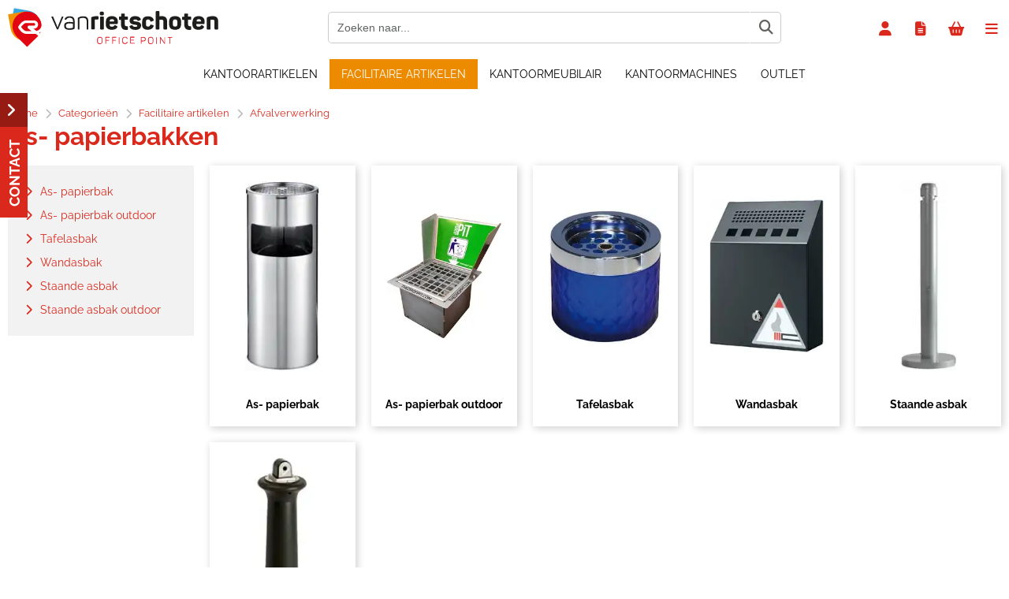

--- FILE ---
content_type: text/html; charset=utf-8
request_url: https://shop.vanrietschoten.com/categorieen/1830/as-papierbakken.html
body_size: 16709
content:


<!doctype html>
<!--#####################################################################-->
<!--#   Deze webshop draait op het Next PRO platform van Logic4.        #-->
<!--#   Meer informatie? www.logic4.nl/oplossingen/webshop-software/    #-->
<!--#   All rights reserved.                                            #-->
<!--#####################################################################-->


<!--[if lt IE 7 ]> <html class="ie ie6" lang="nl"> <![endif]-->
<!--[if IE 7 ]>    <html class="ie ie7" lang="nl"> <![endif]-->
<!--[if IE 8 ]>    <html class="ie ie8" lang="nl"> <![endif]-->
<!--[if IE 9 ]>    <html class="ie ie9" lang="nl"> <![endif]-->
<!--[if gt IE 9]><!-->
<html id="MasterHtml" itemscope="" itemtype="http://schema.org/WebPage" lang="nl">
<!--<![endif]-->

<head prefix="og: http://ogp.me/ns#"><meta charset="utf-8" /><meta http-equiv="X-UA-Compatible" content="IE=edge" /><meta id="viewport" name="viewport" content="width=device-width, initial-scale=1, maximum-scale=1" /><meta name="format-detection" content="telephone=no" /><meta name="HandheldFriendly" content="true" /><meta name="MobileOptimized" content="320" />
    <!--[if IEMobile]><meta http-equiv="cleartype" content="on" /><![endif]-->

    <meta itemprop='name' content='As- papierbakken bij Van Rietschoten' />
<meta property='og:title' content='As- papierbakken bij Van Rietschoten' />
<meta itemprop='description' content='As- papierbakken' />
<meta property='og:description' content='As- papierbakken' />
<link rel='canonical' href='https://shop.vanrietschoten.com/categorieen/1830/as-papierbakken.html'>
<meta name='og:type' content='website'>
<meta property='og:url' content='https://shop.vanrietschoten.com/categorieen/1830/as-papierbakken.html' />
<meta itemprop='url' content='https://shop.vanrietschoten.com/categorieen/1830/as-papierbakken.html' />
<meta property='og:image' content='https://shop.vanrietschoten.com/resize/as-papierbak-50ltr-zwart_8770013845034.jpg/300/200/True/as-papierbakken.jpg' />
<meta itemprop='image' content='https://shop.vanrietschoten.com/resize/as-papierbak-50ltr-zwart_8770013845034.jpg/300/200/True/as-papierbakken.jpg' />
<link rel='alternate' href='https://shop.vanrietschoten.com/categorieen/1830/as-papierbakken.html' hreflang='nl'/>


    <!-- Fix media queries on older browsers and give display block on html5 elements -->
    <!--[if lt IE 9]>
		<script src="https://oss.maxcdn.com/html5shiv/3.7.3/html5shiv.min.js"></script>  
		<script src="https://oss.maxcdn.com/respond/1.4.2/respond.min.js"></script>
    <![endif]-->
    <!--[if gte IE 9]>
        <style type="text/css">.gemengd,.goud,.metaal,.zilver {filter: none;}</style>
    <![endif]-->

    <link rel='apple-touch-icon' sizes='180x180' href='https://logic4cdn.azureedge.net/cdn/styles/clients/vanrietschoten-rd/img/favicon/apple-touch-icon.png'>
<link rel='icon' type='image/png' href='https://logic4cdn.azureedge.net/cdn/styles/clients/vanrietschoten-rd/img/favicon/favicon-32x32.png' sizes='32x32'>
<link rel='icon' type='image/png' href='https://logic4cdn.azureedge.net/cdn/styles/clients/vanrietschoten-rd/img/favicon/favicon-16x16.png' sizes='16x16'>
<link rel='manifest' href='https://logic4cdn.azureedge.net/cdn/styles/clients/vanrietschoten-rd/img/favicon/site.webmanifest'>
<link rel='mask-icon' href='https://logic4cdn.azureedge.net/cdn/styles/clients/vanrietschoten-rd/img/favicon/safari-pinned-tab.svg'>
<link rel='shortcut icon' href='https://logic4cdn.azureedge.net/cdn/styles/clients/vanrietschoten-rd/img/favicon/favicon.ico'>
<meta name='msapplication-config' content='https://logic4cdn.azureedge.net/cdn/styles/clients/vanrietschoten-rd/img/favicon/browserconfig.xml'>
<meta name='theme-color' content='#333333'>
<link href='https://logic4cdn.azureedge.net/cdn/grid/css/z-bundle.1.3.min.css?v=0x8DC169A1A07F3D2' rel='stylesheet'/><link href='https://logic4cdn.azureedge.net/cdn/styles/clients/vanrietschoten-rd/less/main.css?v=0x8DC169A1A07F3D2' rel='stylesheet'/>
    <script type="text/javascript">
        //document.onreadystatechange = function () {var bum = document.getElementsByClassName('bumbli-wrap');if (bum != null) {for (var i = 0; i < bum.length; i++) {bum[i].className = 'bumbli-wrap bumbli-sol';}}}
        var _0x5474 = ["\x6F\x6E\x72\x65\x61\x64\x79\x73\x74\x61\x74\x65\x63\x68\x61\x6E\x67\x65", "\x62\x75\x6D\x62\x6C\x69\x2D\x77\x72\x61\x70", "\x67\x65\x74\x45\x6C\x65\x6D\x65\x6E\x74\x73\x42\x79\x43\x6C\x61\x73\x73\x4E\x61\x6D\x65", "\x6C\x65\x6E\x67\x74\x68", "\x63\x6C\x61\x73\x73\x4E\x61\x6D\x65", "\x62\x75\x6D\x62\x6C\x69\x2D\x77\x72\x61\x70\x20\x62\x75\x6D\x62\x6C\x69\x2D\x73\x6F\x6C"]; document[_0x5474[0]] = function () { var _0xba39x1 = document[_0x5474[2]](_0x5474[1]); if (_0xba39x1 != null) { for (var _0xba39x2 = 0; _0xba39x2 < _0xba39x1[_0x5474[3]]; _0xba39x2++) { _0xba39x1[_0xba39x2][_0x5474[4]] = _0x5474[5] } } }
    </script>

    <script>dataLayer = window.dataLayer = window.dataLayer || [];</script>
<!-- Google Tag Manager -->
<script>(function(w,d,s,l,i){w[l]=w[l]||[];w[l].push({'gtm.start':new Date().getTime(),event:'gtm.js'});var f=d.getElementsByTagName(s)[0],j = d.createElement(s),dl = l != 'dataLayer' ? '&l=' + l : ''; j.async = true; j.src ='https://www.googletagmanager.com/gtm.js?id=' + i + dl; f.parentNode.insertBefore(j, f); })
(window,document,'script','dataLayer','GTM-P9X799B');
</script>
<!-- End Google Tag Manager -->
<title>
	As- papierbakken bij Van Rietschoten
</title><meta name="description" content="As- papierbakken" /></head>
<body id="MasterBody" class="preload nl page-category cat-facilitaire-artikelen cat-afvalverwerking cat-as-papierbakken user-is-not-logged-in">
    
    <!-- Google Tag Manager (noscript) -->
<noscript><iframe src="https://www.googletagmanager.com/ns.html?id=GTM-P9X799B" height="0" width="0" style="display:none;visibility:hidden"></iframe></noscript>
<!-- End Google Tag Manager (noscript) -->

    
    
    
    <div class="shopholder">

        <!-- REGEL -1-->
        

        
            <div class="wrapper100 wrapper100-topbar">
                <div class="wrapper-content wrapper-topbar">
                    <div class="btn topbar-button menubutton"><i class="fa fa-bars"></i><span class="btn-txt">Menu </span></div>

                    <form name='search'
action='javascript:redirectToSelectedAutocompleteSearch();'
class='search'>
<input 
required='required' 
maxlength='150' 
value='' 
name='txtSearch' 
onfocus='autocompleteOnFocus(this, ulSearchResults_16395, true)'
onfocusout='autocompleteOnFocusOut()'
onkeyup='AutocompleteSearch(this.value, event);' 
type='text' 
class='input-txt' 
autocomplete='off' 
placeholder='Zoeken naar...'/>
<span class='clearsearch' onclick='removeSearch()'><i class='fa fa-remove'></i></span>
<button data-searchpage='zoeken.html' aria-label='Zoeken naar...' type='submit' onclick='SubmitSearch(this)' class='button topbar-searchbutton searchbutton'><i class='fa fa-search'></i></button>
<div class='autocomplete-holder'>
<div class='inner-autocomplete-holder'>
<ul id='ulSearchResults_16395'></ul>
</div>
</div>
</form>
<div class='searchblock'></div>


                    <div class="topbar-logo">
                        <a href='/' class='shoplogo' title='Van Rietschoten'>
<img src='https://logic4cdn.azureedge.net/cdn/styles/clients/vanrietschoten-rd/img/moblogo.svg' alt='Van Rietschoten'/>
</a>

                    </div>

                    <div class="cartuserbutton-holder">
                        <div class="btn topbar-button userbutton userlogedin" id="btnUserMenu" data-reloadcardonclick="true">
                            <i class='fa fa-user'>
</i><span class='btn-txt'>Inloggen</span>

                        </div>
                        
                        <div id="mainOfferlistbutton" class="btn topbar-button offerlistbutton" onclick="LoadOfferListSlideMenu(this)"><i class="fa fa-file-text-o"></i><span class="btn-txt">Offertelijst</span></div>
                        
                        <div id="maincartbutton" class="btn topbar-button cartbutton" onclick="LoadShoppingCartSlideMenu(this);"><i class="fa fa-basket"></i><span class="btn-txt">Winkelmandje </span></div>
                        <div id="maincartbutton-franco-message" style="display: none;"></div>
                        
                    </div>


                    
                </div>
            </div>
        

        


        <!-- REGEL 0-->
        <div class='wrapper100 wrapper100-regel0'>
<div class='blockcontainer wrapper-content wrapper-regel0'>
<div id="websiteblok31" class="box pcw100 pcs0010 tabw100 tabs0010 mobw100 mobs0010 pagecfg key-next-regel0">
<div id="websitecontentblok97" class="box pcw100 pcs0010 tabw100 tabs0010 mobhide element">
<nav id="menubar97" class="box pcw100 pcs0010 tabw100 tabs0010 mobhide menubar" ><ul class="menubar-holder2-v1 "><li class='nav-main '><a class='nav-main' href='https://shop.vanrietschoten.com/kantoorartikelen'>Kantoorartikelen</a><div class='nav-subholder'><ul class='nav-sub1'><li class='nav-sub1'><a class='nav-sub1' href='https://shop.vanrietschoten.com/kantoorartikelen/kantoorbenodigdheden'>Kantoorbenodigdheden</a><ul class='nav-sub2'><li class='nav-sub2'><a class='nav-sub2' href='https://shop.vanrietschoten.com/kantoorartikelen/kantoorbenodigdheden/bureauaccessoires'>Bureauaccessoires</a></li><li class='nav-sub2'><a class='nav-sub2' href='https://shop.vanrietschoten.com/kantoorartikelen/kantoorbenodigdheden/nieten-perforeren'>Nieten & perforeren</a></li><li class='nav-sub2'><a class='nav-sub2' href='https://shop.vanrietschoten.com/kantoorartikelen/kantoorbenodigdheden/lijmen-plakken'>Lijmen & plakken</a></li><li class='nav-sub2'><a class='nav-sub2' href='https://shop.vanrietschoten.com/kantoorartikelen/kantoorbenodigdheden/scharen-messen'>Scharen & messen</a></li><li class='nav-sub2'><a class='nav-sub2' href='https://shop.vanrietschoten.com/kantoorartikelen/kantoorbenodigdheden/stempels-en-postkamer'>Stempels en postkamer</a></li><li class='nav-sub2'><a class='nav-sub2' href='https://shop.vanrietschoten.com/kantoorartikelen/kantoorbenodigdheden/schrijf-en-notitieblokken'>Schrijf- en notitieblokken</a></li><li class='nav-sub2'><a class='nav-sub2' href='https://shop.vanrietschoten.com/kantoorartikelen/kantoorbenodigdheden/kaartsystemen'>Kaartsystemen</a></li><li class='nav-sub2'><a class='nav-sub2' href='https://shop.vanrietschoten.com/kantoorartikelen/kantoorbenodigdheden/batterijen-opladers'>Batterijen & opladers</a></li><li class='nav-sub2'><a class='nav-sub2' href='https://shop.vanrietschoten.com/kantoorartikelen/kantoorbenodigdheden/school-hobby'>School & hobby</a></li><li class='nav-sub2'><a class='nav-sub2' href='https://shop.vanrietschoten.com/kantoorartikelen/kantoorbenodigdheden/rekenmachines'>Rekenmachines</a></li></ul></li><li class='nav-sub1'><a class='nav-sub1' href='https://shop.vanrietschoten.com/kantoorartikelen/papierwaren'>Papierwaren</a><ul class='nav-sub2'><li class='nav-sub2'><a class='nav-sub2' href='https://shop.vanrietschoten.com/kantoorartikelen/papierwaren/printpapier'>Printpapier</a></li><li class='nav-sub2'><a class='nav-sub2' href='https://shop.vanrietschoten.com/kantoorartikelen/papierwaren/gekleurd-papier'>Gekleurd papier</a></li><li class='nav-sub2'><a class='nav-sub2' href='https://shop.vanrietschoten.com/kantoorartikelen/papierwaren/rollen-papier'>Rollen papier</a></li><li class='nav-sub2'><a class='nav-sub2' href='https://shop.vanrietschoten.com/kantoorartikelen/papierwaren/etiketten'>Etiketten</a></li><li class='nav-sub2'><a class='nav-sub2' href='https://shop.vanrietschoten.com/kantoorartikelen/papierwaren/verpakken'>Verpakken</a></li><li class='nav-sub2'><a class='nav-sub2' href='https://shop.vanrietschoten.com/kantoorartikelen/papierwaren/diverse-papierwaren'>Diverse papierwaren</a></li></ul></li><li class='nav-sub1'><a class='nav-sub1' href='https://shop.vanrietschoten.com/kantoorartikelen/ordners-mappen'>Ordners en Mappen</a><ul class='nav-sub2'><li class='nav-sub2'><a class='nav-sub2' href='https://shop.vanrietschoten.com/kantoorartikelen/ordners-mappen/ordners'>Ordners</a></li><li class='nav-sub2'><a class='nav-sub2' href='https://shop.vanrietschoten.com/kantoorartikelen/ordners-mappen/ringbanden'>Ringbanden</a></li><li class='nav-sub2'><a class='nav-sub2' href='https://shop.vanrietschoten.com/kantoorartikelen/ordners-mappen/tabbladen-interieurs'>Tabbladen & interieurs</a></li><li class='nav-sub2'><a class='nav-sub2' href='https://shop.vanrietschoten.com/kantoorartikelen/ordners-mappen/insteekmap'>Insteekmap</a></li><li class='nav-sub2'><a class='nav-sub2' href='https://shop.vanrietschoten.com/kantoorartikelen/ordners-mappen/showtassen'>Showtassen</a></li><li class='nav-sub2'><a class='nav-sub2' href='https://shop.vanrietschoten.com/kantoorartikelen/ordners-mappen/mappen-karton'>Mappen karton</a></li><li class='nav-sub2'><a class='nav-sub2' href='https://shop.vanrietschoten.com/kantoorartikelen/ordners-mappen/mappen-plastic'>Mappen plastic</a></li><li class='nav-sub2'><a class='nav-sub2' href='https://shop.vanrietschoten.com/kantoorartikelen/ordners-mappen/hangmappen'>Hangmappen</a></li><li class='nav-sub2'><a class='nav-sub2' href='https://shop.vanrietschoten.com/kantoorartikelen/ordners-mappen/archivering'>Archivering</a></li><li class='nav-sub2'><a class='nav-sub2' href='https://shop.vanrietschoten.com/kantoorartikelen/ordners-mappen/offertemap'>Offertemap</a></li></ul></li><li class='nav-sub1'><a class='nav-sub1' href='https://shop.vanrietschoten.com/kantoorartikelen/schrijfwaren-correctie'>Schrijfwaren & Correctie</a><ul class='nav-sub2'><li class='nav-sub2'><a class='nav-sub2' href='https://shop.vanrietschoten.com/kantoorartikelen/schrijfwaren-correctie/schrijfwaren-navulbaar'>Schrijfwaren navulbaar</a></li><li class='nav-sub2'><a class='nav-sub2' href='https://shop.vanrietschoten.com/kantoorartikelen/schrijfwaren-correctie/schrijfwaren-wegwerp'>Schrijfwaren wegwerp</a></li><li class='nav-sub2'><a class='nav-sub2' href='https://shop.vanrietschoten.com/kantoorartikelen/schrijfwaren-correctie/viltstiften'>Viltstiften</a></li><li class='nav-sub2'><a class='nav-sub2' href='https://shop.vanrietschoten.com/kantoorartikelen/schrijfwaren-correctie/potloden-toebehoren'>Potloden toebehoren</a></li><li class='nav-sub2'><a class='nav-sub2' href='https://shop.vanrietschoten.com/kantoorartikelen/schrijfwaren-correctie/correctie'>Correctie</a></li><li class='nav-sub2'><a class='nav-sub2' href='https://shop.vanrietschoten.com/kantoorartikelen/schrijfwaren-correctie/linialen-driehoeken'>Linialen & driehoeken</a></li></ul></li><li class='nav-sub1'><a class='nav-sub1' href='https://shop.vanrietschoten.com/kantoorartikelen/verpakken-verzenden'>Verpakken & verzenden</a><ul class='nav-sub2'><li class='nav-sub2'><a class='nav-sub2' href='https://shop.vanrietschoten.com/kantoorartikelen/verpakken-verzenden/enveloppen'>Enveloppen</a></li><li class='nav-sub2'><a class='nav-sub2' href='https://shop.vanrietschoten.com/kantoorartikelen/verpakken-verzenden/verzenddozen'>Verzenddozen</a></li><li class='nav-sub2'><a class='nav-sub2' href='https://shop.vanrietschoten.com/kantoorartikelen/verpakken-verzenden/verpakkingsmaterialen'>Verpakkingsmaterialen</a></li><li class='nav-sub2'><a class='nav-sub2' href='https://shop.vanrietschoten.com/kantoorartikelen/verpakken-verzenden/hulpmiddelen-verzenden'>Hulpmiddelen Verzenden</a></li></ul></li><li class='nav-sub1'><a class='nav-sub1' href='https://shop.vanrietschoten.com/kantoorartikelen/presenteren'>Presenteren</a><ul class='nav-sub2'><li class='nav-sub2'><a class='nav-sub2' href='https://shop.vanrietschoten.com/kantoorartikelen/presenteren/white-en-glasborden'>White- en glasborden</a></li><li class='nav-sub2'><a class='nav-sub2' href='https://shop.vanrietschoten.com/kantoorartikelen/presenteren/prikborden'>Prikborden</a></li><li class='nav-sub2'><a class='nav-sub2' href='https://shop.vanrietschoten.com/kantoorartikelen/presenteren/flipovers'>Flipovers</a></li><li class='nav-sub2'><a class='nav-sub2' href='https://shop.vanrietschoten.com/kantoorartikelen/presenteren/kliklijsten-stoepborden'>Kliklijsten & stoepborden</a></li><li class='nav-sub2'><a class='nav-sub2' href='https://shop.vanrietschoten.com/kantoorartikelen/presenteren/wandvitrines'>Wandvitrines</a></li><li class='nav-sub2'><a class='nav-sub2' href='https://shop.vanrietschoten.com/kantoorartikelen/presenteren/presentatiemiddelen'>Presentatiemiddelen</a></li><li class='nav-sub2'><a class='nav-sub2' href='https://shop.vanrietschoten.com/kantoorartikelen/presenteren/winkelbenodigheden'>Winkelbenodigheden</a></li><li class='nav-sub2'><a class='nav-sub2' href='https://shop.vanrietschoten.com/kantoorartikelen/presenteren/presenteren-overig'>Presenteren overig</a></li><li class='nav-sub2'><a class='nav-sub2' href='https://shop.vanrietschoten.com/kantoorartikelen/presenteren/documenthouders'>Documenthouders</a></li></ul></li><li class='nav-sub1'><a class='nav-sub1' href='https://shop.vanrietschoten.com/kantoorartikelen/plannen-agendas'>Plannen & agenda's</a><ul class='nav-sub2'><li class='nav-sub2'><a class='nav-sub2' href='https://shop.vanrietschoten.com/kantoorartikelen/plannen-agendas/bureauagendas'>Bureauagenda's</a></li><li class='nav-sub2'><a class='nav-sub2' href='https://shop.vanrietschoten.com/kantoorartikelen/plannen-agendas/zakagendas'>Zakagenda's</a></li><li class='nav-sub2'><a class='nav-sub2' href='https://shop.vanrietschoten.com/kantoorartikelen/plannen-agendas/losbladige-agendas'>Losbladige agenda's</a></li><li class='nav-sub2'><a class='nav-sub2' href='https://shop.vanrietschoten.com/kantoorartikelen/plannen-agendas/kalenders'>kalenders</a></li><li class='nav-sub2'><a class='nav-sub2' href='https://shop.vanrietschoten.com/kantoorartikelen/plannen-agendas/planborden'>Planborden</a></li></ul></li><li class='nav-sub1'><a class='nav-sub1' href='https://shop.vanrietschoten.com/kantoorartikelen/luxe-schrijf-en-lederwaren'>Luxe schrijf- en lederwaren</a><ul class='nav-sub2'><li class='nav-sub2'><a class='nav-sub2' href='https://shop.vanrietschoten.com/kantoorartikelen/luxe-schrijf-en-lederwaren/cross'>Cross</a></li><li class='nav-sub2'><a class='nav-sub2' href='https://shop.vanrietschoten.com/kantoorartikelen/luxe-schrijf-en-lederwaren/faber-castell'>Faber Castell</a></li><li class='nav-sub2'><a class='nav-sub2' href='https://shop.vanrietschoten.com/kantoorartikelen/luxe-schrijf-en-lederwaren/parker'>Parker</a></li><li class='nav-sub2'><a class='nav-sub2' href='https://shop.vanrietschoten.com/kantoorartikelen/luxe-schrijf-en-lederwaren/pelikan'>Pelikan</a></li><li class='nav-sub2'><a class='nav-sub2' href='https://shop.vanrietschoten.com/kantoorartikelen/luxe-schrijf-en-lederwaren/waterman'>Waterman</a></li><li class='nav-sub2'><a class='nav-sub2' href='https://shop.vanrietschoten.com/kantoorartikelen/luxe-schrijf-en-lederwaren/penetuis'>Penetui's</a></li><li class='nav-sub2'><a class='nav-sub2' href='https://shop.vanrietschoten.com/kantoorartikelen/luxe-schrijf-en-lederwaren/agenda-omslagen'>Agenda omslagen</a></li><li class='nav-sub2'><a class='nav-sub2' href='https://shop.vanrietschoten.com/kantoorartikelen/luxe-schrijf-en-lederwaren/schrijfmappen'>Schrijfmappen</a></li><li class='nav-sub2'><a class='nav-sub2' href='https://shop.vanrietschoten.com/kantoorartikelen/luxe-schrijf-en-lederwaren/visconti'>Visconti</a></li></ul></li><li class='nav-sub1'><a class='nav-sub1' href='https://shop.vanrietschoten.com/it-oplossingen'>IT Oplossingen</a><ul class='nav-sub2'><li class='nav-sub2'><a class='nav-sub2' href='https://shop.vanrietschoten.com/it-oplossingen/computers'>Computers</a></li><li class='nav-sub2'><a class='nav-sub2' href='https://shop.vanrietschoten.com/it-oplossingen/randapparatuur'>Randapparatuur</a></li><li class='nav-sub2'><a class='nav-sub2' href='https://shop.vanrietschoten.com/it-oplossingen/scherm-pc-tablethouder'>Scherm-, pc- en tablethouder</a></li><li class='nav-sub2'><a class='nav-sub2' href='https://shop.vanrietschoten.com/it-oplossingen/beeld-geluid'>Beeld en geluid</a></li><li class='nav-sub2'><a class='nav-sub2' href='https://shop.vanrietschoten.com/it-oplossingen/netwerk'>Netwerk</a></li><li class='nav-sub2'><a class='nav-sub2' href='https://shop.vanrietschoten.com/it-oplossingen/computer-onderdelen'>Computer onderdelen</a></li><li class='nav-sub2'><a class='nav-sub2' href='https://shop.vanrietschoten.com/it-oplossingen/telecom'>Telecom</a></li></ul></li></ul></div></li><li class='nav-main '><a class='nav-main' href='https://shop.vanrietschoten.com/categorieen/3556/facilitaire-artikelen.html'>Facilitaire artikelen</a><div class='nav-subholder'><ul class='nav-sub1'><li class='nav-sub1'><a class='nav-sub1' href='https://shop.vanrietschoten.com/categorieen/1472/dranken-en-soep.html'>Dranken en soep</a><ul class='nav-sub2'><li class='nav-sub2'><a class='nav-sub2' href='https://shop.vanrietschoten.com/categorieen/1477/frisdranken.html'>Frisdranken</a></li><li class='nav-sub2'><a class='nav-sub2' href='https://shop.vanrietschoten.com/categorieen/1478/mineraalwater.html'>Mineraalwater</a></li><li class='nav-sub2'><a class='nav-sub2' href='https://shop.vanrietschoten.com/categorieen/1483/bier-wijn.html'>Bier & wijn</a></li><li class='nav-sub2'><a class='nav-sub2' href='https://shop.vanrietschoten.com/categorieen/1490/soep.html'>Soep</a></li><li class='nav-sub2'><a class='nav-sub2' href='https://shop.vanrietschoten.com/categorieen/1496/pasta-noodles.html'>Pasta & noodles</a></li></ul></li><li class='nav-sub1'><a class='nav-sub1' href='https://shop.vanrietschoten.com/categorieen/1507/koffie-thee-toebehoren.html'>Koffie, Thee & toebehoren</a><ul class='nav-sub2'><li class='nav-sub2'><a class='nav-sub2' href='https://shop.vanrietschoten.com/categorieen/1508/koffie.html'>Koffie</a></li><li class='nav-sub2'><a class='nav-sub2' href='https://shop.vanrietschoten.com/categorieen/1516/thee.html'>Thee</a></li><li class='nav-sub2'><a class='nav-sub2' href='https://shop.vanrietschoten.com/categorieen/1523/koffiemelk-creamer.html'>Koffiemelk & creamer</a></li><li class='nav-sub2'><a class='nav-sub2' href='https://shop.vanrietschoten.com/categorieen/1530/suiker.html'>Suiker</a></li><li class='nav-sub2'><a class='nav-sub2' href='https://shop.vanrietschoten.com/categorieen/1535/cacao.html'>Cacao</a></li><li class='nav-sub2'><a class='nav-sub2' href='https://shop.vanrietschoten.com/categorieen/1538/koffiezetapparatuur.html'>Koffiezetapparatuur</a></li><li class='nav-sub2'><a class='nav-sub2' href='https://shop.vanrietschoten.com/categorieen/1546/accessoires.html'>Accessoires</a></li></ul></li><li class='nav-sub1'><a class='nav-sub1' href='https://shop.vanrietschoten.com/categorieen/1555/food.html'>Food</a><ul class='nav-sub2'><li class='nav-sub2'><a class='nav-sub2' href='https://shop.vanrietschoten.com/categorieen/1556/koek.html'>Koek</a></li><li class='nav-sub2'><a class='nav-sub2' href='https://shop.vanrietschoten.com/categorieen/1560/grootverpakking-snoep.html'>Grootverpakking snoep</a></li><li class='nav-sub2'><a class='nav-sub2' href='https://shop.vanrietschoten.com/categorieen/1565/chocolade.html'>Chocolade</a></li><li class='nav-sub2'><a class='nav-sub2' href='https://shop.vanrietschoten.com/categorieen/1568/snacks.html'>Snacks</a></li><li class='nav-sub2'><a class='nav-sub2' href='https://shop.vanrietschoten.com/categorie/4464/beleg.html'>Beleg</a></li><li class='nav-sub2'><a class='nav-sub2' href='https://shop.vanrietschoten.com/categorie/4519/saus.html'>Saus</a></li></ul></li><li class='nav-sub1'><a class='nav-sub1' href='https://shop.vanrietschoten.com/categorieen/1572/servies-bestek.html'>Servies & Bestek</a><ul class='nav-sub2'><li class='nav-sub2'><a class='nav-sub2' href='https://shop.vanrietschoten.com/categorieen/1573/servies.html'>Servies</a></li><li class='nav-sub2'><a class='nav-sub2' href='https://shop.vanrietschoten.com/categorieen/1599/bestek.html'>Bestek</a></li><li class='nav-sub2'><a class='nav-sub2' href='https://shop.vanrietschoten.com/categorieen/1584/warmhouden-koelen.html'>Warmhouden & koelen</a></li><li class='nav-sub2'><a class='nav-sub2' href='https://shop.vanrietschoten.com/categorieen/1590/wegwerpservies.html'>Wegwerpservies</a></li><li class='nav-sub2'><a class='nav-sub2' href='https://shop.vanrietschoten.com/categorieen/1608/snackverpakkingen.html'>Snackverpakkingen</a></li><li class='nav-sub2'><a class='nav-sub2' href='https://shop.vanrietschoten.com/categorie/1506/draagtray.html'>Draagtray</a></li><li class='nav-sub2'><a class='nav-sub2' href='https://shop.vanrietschoten.com/categorieen/1615/overig-servies-bestek.html'>Overig Servies & Bestek</a></li></ul></li><li class='nav-sub1'><a class='nav-sub1' href='https://shop.vanrietschoten.com/categorieen/1623/huishoudelijke-apparaten.html'>Huishoudelijke Apparaten</a><ul class='nav-sub2'><li class='nav-sub2'><a class='nav-sub2' href='https://shop.vanrietschoten.com/categorieen/1624/koffiezetapparaat.html'>Koffiezetapparaat</a></li><li class='nav-sub2'><a class='nav-sub2' href='https://shop.vanrietschoten.com/categorie/1631/waterkokers.html'>Waterkokers</a></li><li class='nav-sub2'><a class='nav-sub2' href='https://shop.vanrietschoten.com/categorieen/1635/ontbijt-lunch-bereiding.html'>Ontbijt/lunch bereiding</a></li><li class='nav-sub2'><a class='nav-sub2' href='https://shop.vanrietschoten.com/categorieen/1643/keukenaparatuur.html'>Keukenaparatuur</a></li><li class='nav-sub2'><a class='nav-sub2' href='https://shop.vanrietschoten.com/categorieen/1648/voedselbereiding.html'>Voedselbereiding</a></li><li class='nav-sub2'><a class='nav-sub2' href='https://shop.vanrietschoten.com/categorieen/1667/reinigingsaparatuur.html'>Reinigingsaparatuur</a></li><li class='nav-sub2'><a class='nav-sub2' href='https://shop.vanrietschoten.com/categorieen/1675/klimaat.html'>Klimaat</a></li></ul></li><li class='nav-sub1'><a class='nav-sub1' href='https://shop.vanrietschoten.com/categorieen/1722/papieren-doeken.html'>Papieren doeken</a><ul class='nav-sub2'><li class='nav-sub2'><a class='nav-sub2' href='https://shop.vanrietschoten.com/categorieen/1723/toiletpapier.html'>Toiletpapier</a></li><li class='nav-sub2'><a class='nav-sub2' href='https://shop.vanrietschoten.com/categorieen/1732/papieren-handdoeken.html'>Papieren handdoeken</a></li><li class='nav-sub2'><a class='nav-sub2' href='https://shop.vanrietschoten.com/categorieen/1738/handdoeken-op-rol.html'>Handdoeken op rol</a></li><li class='nav-sub2'><a class='nav-sub2' href='https://shop.vanrietschoten.com/categorieen/1742/poetsrollen.html'>Poetsrollen</a></li><li class='nav-sub2'><a class='nav-sub2' href='https://shop.vanrietschoten.com/categorie/1737/handdoek-dispenser.html'>Handdoek dispenser</a></li><li class='nav-sub2'><a class='nav-sub2' href='https://shop.vanrietschoten.com/categorieen/1747/keukenrollen.html'>Keukenrollen</a></li><li class='nav-sub2'><a class='nav-sub2' href='https://shop.vanrietschoten.com/categorieen/1750/tissues-en-servetten.html'>Tissues en servetten</a></li></ul></li><li class='nav-sub1'><a class='nav-sub1' href='https://shop.vanrietschoten.com/categorieen/1754/schoonmaakartikelen.html'>Schoonmaakartikelen</a><ul class='nav-sub2'><li class='nav-sub2'><a class='nav-sub2' href='https://shop.vanrietschoten.com/categorieen/1755/reinigingsmiddelen.html'>Reinigingsmiddelen</a></li><li class='nav-sub2'><a class='nav-sub2' href='https://shop.vanrietschoten.com/categorieen/1764/doeken-en-sponzen.html'>Doeken en sponzen</a></li><li class='nav-sub2'><a class='nav-sub2' href='https://shop.vanrietschoten.com/categorieen/1773/droog-reinigen.html'>Droog reinigen</a></li><li class='nav-sub2'><a class='nav-sub2' href='https://shop.vanrietschoten.com/categorieen/1779/nat-reinigen.html'>Nat reinigen</a></li><li class='nav-sub2'><a class='nav-sub2' href='https://shop.vanrietschoten.com/categorieen/1788/luchtverfrisser.html'>Luchtverfrisser</a></li><li class='nav-sub2'><a class='nav-sub2' href='https://shop.vanrietschoten.com/categorieen/1797/textiel-reiniging.html'>Textiel reiniging</a></li></ul></li><li class='nav-sub1'><a class='nav-sub1' href='https://shop.vanrietschoten.com/categorieen/1809/afvalverwerking.html'>Afvalverwerking</a><ul class='nav-sub2'><li class='nav-sub2'><a class='nav-sub2' href='https://shop.vanrietschoten.com/categorieen/1810/papierbakken.html'>Papierbakken</a></li><li class='nav-sub2'><a class='nav-sub2' href='https://shop.vanrietschoten.com/categorieen/1814/pedaalemmers.html'>Pedaalemmers</a></li><li class='nav-sub2'><a class='nav-sub2' href='https://shop.vanrietschoten.com/categorieen/1823/afvalbakken.html'>Afvalbakken</a></li><li class='nav-sub2'><a class='nav-sub2' href='https://shop.vanrietschoten.com/categorieen/1830/as-papierbakken.html'>As- papierbakken</a></li><li class='nav-sub2'><a class='nav-sub2' href='https://shop.vanrietschoten.com/categorieen/1837/afvalscheiding.html'>Afvalscheiding</a></li><li class='nav-sub2'><a class='nav-sub2' href='https://shop.vanrietschoten.com/categorieen/1844/afvalzakken.html'>Afvalzakken</a></li><li class='nav-sub2'><a class='nav-sub2' href='https://shop.vanrietschoten.com/categorie/4417/afvalgrijper.html'>Afvalgrijper</a></li></ul></li><li class='nav-sub1'><a class='nav-sub1' href='https://shop.vanrietschoten.com/categorieen/1852/gezondheid-en-hygiene.html'>Gezondheid en Hygiëne</a><ul class='nav-sub2'><li class='nav-sub2'><a class='nav-sub2' href='https://shop.vanrietschoten.com/categorieen/1853/ehbo.html'>EHBO</a></li><li class='nav-sub2'><a class='nav-sub2' href='https://shop.vanrietschoten.com/categorieen/1854/handzeep.html'>Handzeep</a></li><li class='nav-sub2'><a class='nav-sub2' href='https://shop.vanrietschoten.com/categorieen/1855/desinfectie.html'>Desinfectie</a></li><li class='nav-sub2'><a class='nav-sub2' href='https://shop.vanrietschoten.com/categorieen/1856/toilethygiene.html'>Toilethygiëne</a></li><li class='nav-sub2'><a class='nav-sub2' href='https://shop.vanrietschoten.com/categorieen/4408/brillen.html'>Brillen</a></li><li class='nav-sub2'><a class='nav-sub2' href='https://shop.vanrietschoten.com/categorie/4426/handschoenen.html'>Handschoenen</a></li><li class='nav-sub2'><a class='nav-sub2' href='https://shop.vanrietschoten.com/categorie/4475/sanitair-accessoires.html'>Sanitair accessoires</a></li></ul></li><li class='nav-sub1'><a class='nav-sub1' href='https://shop.vanrietschoten.com/categorieen/4488/facilitaire-overige.html'>Facilitaire overige</a><ul class='nav-sub2'><li class='nav-sub2'><a class='nav-sub2' href='https://shop.vanrietschoten.com/categorieen/4355/gereedschap-bescherming.html'>Gereedschap & bescherming</a></li><li class='nav-sub2'><a class='nav-sub2' href='https://shop.vanrietschoten.com/categorieen/4440/magazijn.html'>Magazijn</a></li><li class='nav-sub2'><a class='nav-sub2' href='https://shop.vanrietschoten.com/categorieen/4460/tuin-en-kunst-plant.html'>Tuin en (kunst)plant</a></li><li class='nav-sub2'><a class='nav-sub2' href='https://shop.vanrietschoten.com/categorieen/4389/overige-facilitaire-artikelen.html'>Overige Facilitaire Artikelen </a></li></ul></li></ul></div></li><li class='nav-main '><a class='nav-main' href='https://shop.vanrietschoten.com/kantoormeubels'>Kantoormeubilair</a><div class='nav-subholder'><ul class='nav-sub1'><li class='nav-sub1'><a class='nav-sub1' href='https://shop.vanrietschoten.com/kantoormeubels/werken'>Werken</a><ul class='nav-sub2'><li class='nav-sub2'><a class='nav-sub2' href='https://shop.vanrietschoten.com/kantoormeubels/werken/bureaus'>Bureaus</a></li><li class='nav-sub2'><a class='nav-sub2' href='https://shop.vanrietschoten.com/kantoormeubels/werken/bureaustoelen'>Bureaustoelen</a></li><li class='nav-sub2'><a class='nav-sub2' href='https://shop.vanrietschoten.com/kantoormeubels/werken/zitkrukken'>Zitkrukken</a></li><li class='nav-sub2'><a class='nav-sub2' href='https://shop.vanrietschoten.com/kantoormeubels/werken/verlichting'>Verlichting</a></li></ul></li><li class='nav-sub1'><a class='nav-sub1' href='https://shop.vanrietschoten.com/kantoormeubels/vergaderen'>Vergaderen</a><ul class='nav-sub2'><li class='nav-sub2'><a class='nav-sub2' href='https://shop.vanrietschoten.com/kantoormeubels/vergaderen/vergadertafels'>Vergadertafels</a></li></ul></li><li class='nav-sub1'><a class='nav-sub1' href='https://shop.vanrietschoten.com/kantoormeubels/opbergen'>Opbergen</a><ul class='nav-sub2'><li class='nav-sub2'><a class='nav-sub2' href='https://shop.vanrietschoten.com/kantoormeubels/opbergen/kasten'>Kasten</a></li></ul></li><li class='nav-sub1'><a class='nav-sub1' href='https://shop.vanrietschoten.com/kantoormeubels/akoestiek'>Akoestiek</a><ul class='nav-sub2'><li class='nav-sub2'><a class='nav-sub2' href='https://shop.vanrietschoten.com/kantoormeubels/akoestiek/belcellen'>Belcellen</a></li><li class='nav-sub2'><a class='nav-sub2' href='https://shop.vanrietschoten.com/categorie/4677/vergadercabines.html'>Vergadercabines</a></li></ul></li><li class='nav-sub1'><a class='nav-sub1' href='https://shop.vanrietschoten.com/kantoormeubels/werkplek-ergonomie'>Werkplek ergonomie</a><ul class='nav-sub2'><li class='nav-sub2'><a class='nav-sub2' href='https://shop.vanrietschoten.com/kantoormeubels/werkplek-ergonomie/bureaufietsen'>Bureaufietsen</a></li><li class='nav-sub2'><a class='nav-sub2' href='https://shop.vanrietschoten.com/kantoormeubels/werkplek-ergonomie/voetensteunen'>Voetensteunen</a></li><li class='nav-sub2'><a class='nav-sub2' href='https://shop.vanrietschoten.com/kantoormeubels/werkplek-ergonomie/zitballen'>Zitballen</a></li><li class='nav-sub2'><a class='nav-sub2' href='https://shop.vanrietschoten.com/kantoormeubels/werkplek-ergonomie/stoelmatten-vloermatten'>Stoelmatten & vloermatten</a></li></ul></li><li class='nav-sub1'><a class='nav-sub1' href='https://shop.vanrietschoten.com/kantoormeubels/accessoires'>Accessoires</a><ul class='nav-sub2'><li class='nav-sub2'><a class='nav-sub2' href='https://shop.vanrietschoten.com/kantoormeubels/accessoires/garderobe'>Garderobe</a></li><li class='nav-sub2'><a class='nav-sub2' href='https://shop.vanrietschoten.com/it-oplossingen/computers/kabelmanagement'>Kabelmanagement</a></li><li class='nav-sub2'><a class='nav-sub2' href='https://shop.vanrietschoten.com/kantoormeubels/accessoires/klokken'>Klokken</a></li></ul></li></ul></div></li><li class='nav-main '><a class='nav-main' href='https://shop.vanrietschoten.com/kantoormachines'>Kantoormachines</a><div class='nav-subholder'><ul class='nav-sub1'><li class='nav-sub1'><a class='nav-sub1' href='https://shop.vanrietschoten.com/kantoormachines/printers-voor-thuis-en-thuiskantoor'>Printers voor thuis en thuiskantoor</a><ul class='nav-sub2'><li class='nav-sub2'><a class='nav-sub2' href='https://shop.vanrietschoten.com/kantoormachines/printers-voor-thuis-en-thuiskantoor/printers-voor-thuis'>Printers voor thuis</a></li><li class='nav-sub2'><a class='nav-sub2' href='https://shop.vanrietschoten.com/kantoormachines/printers-voor-thuis-en-thuiskantoor/printers-voor-thuiskantoor'>Printers voor thuiskantoor</a></li></ul></li><li class='nav-sub1'><a class='nav-sub1' href='https://shop.vanrietschoten.com/kantoormachines/printers-voor-zakelijk-gebruik'>Printers voor zakelijk gebruik</a><ul class='nav-sub2'><li class='nav-sub2'><a class='nav-sub2' href='https://shop.vanrietschoten.com/kantoormachines/printers-voor-zakelijk-gebruik/printers-voor-klein-kantoor'>Printers voor klein kantoor</a></li><li class='nav-sub2'><a class='nav-sub2' href='https://shop.vanrietschoten.com/kantoormachines/printers-voor-zakelijk-gebruik/printers-voor-mkb'>Printers voor MKB</a></li><li class='nav-sub2'><a class='nav-sub2' href='https://shop.vanrietschoten.com/kantoormachines/printers-voor-zakelijk-gebruik/grootformaat-printers'>Grootformaat printers</a></li><li class='nav-sub2'><a class='nav-sub2' href='https://shop.vanrietschoten.com/kantoormachines/printers-voor-zakelijk-gebruik/printers-voor-grote-bedrijven'>Printers voor grote bedrijven</a></li><li class='nav-sub2'><a class='nav-sub2' href='https://shop.vanrietschoten.com/kantoormachines/printers-voor-zakelijk-gebruik/printers-voor-grafische-designers'>Printers voor grafische designers</a></li></ul></li><li class='nav-sub1'><a class='nav-sub1' href='https://shop.vanrietschoten.com/kantoormachines/inkt-toner'>Inkt & toner</a><ul class='nav-sub2'><li class='nav-sub2'><a class='nav-sub2' href='https://shop.vanrietschoten.com/kantoormachines/inkt-toner/inkjet-cartridges'>Inkjet cartridges</a></li><li class='nav-sub2'><a class='nav-sub2' href='https://shop.vanrietschoten.com/kantoormachines/inkt-toner/toner-cartridges'>Toner cartridges</a></li><li class='nav-sub2'><a class='nav-sub2' href='https://shop.vanrietschoten.com/kantoormachines/inkt-toner/linten-inktrollen'>Linten & inktrollen</a></li></ul></li><li class='nav-sub1'><a class='nav-sub1' href='https://shop.vanrietschoten.com/kantoormachines/onderhoud-printers'>Onderhoud printers</a><ul class='nav-sub2'><li class='nav-sub2'><a class='nav-sub2' href='https://shop.vanrietschoten.com/kantoormachines/onderhoud-printers/drums-fusers'>Drums & fusers</a></li><li class='nav-sub2'><a class='nav-sub2' href='https://shop.vanrietschoten.com/kantoormachines/onderhoud-printers/belts'>Belts</a></li><li class='nav-sub2'><a class='nav-sub2' href='https://shop.vanrietschoten.com/kantoormachines/onderhoud-printers/onderhoudskit'>Onderhoudskit</a></li><li class='nav-sub2'><a class='nav-sub2' href='https://shop.vanrietschoten.com/kantoormachines/onderhoud-printers/printer-accessoires'>Printer accessoires</a></li><li class='nav-sub2'><a class='nav-sub2' href='https://shop.vanrietschoten.com/kantoormachines/onderhoud-printers/printer-onderdelen'>Printer onderdelen</a></li><li class='nav-sub2'><a class='nav-sub2' href='https://shop.vanrietschoten.com/kantoormachines/onderhoud-printers/nietjescartridge'>Nietjescartridge</a></li></ul></li><li class='nav-sub1'><a class='nav-sub1' href='https://shop.vanrietschoten.com/kantoormachines/scanners'>Scanners</a><ul class='nav-sub2'><li class='nav-sub2'><a class='nav-sub2' href='https://shop.vanrietschoten.com/kantoormachines/scanners/documentscanners'>Documentscanners</a></li><li class='nav-sub2'><a class='nav-sub2' href='https://shop.vanrietschoten.com/kantoormachines/scanners/flatbedscanners'>Flatbedscanners</a></li><li class='nav-sub2'><a class='nav-sub2' href='https://shop.vanrietschoten.com/kantoormachines/scanners/grootformaat-scanners'>Grootformaat scanners</a></li><li class='nav-sub2'><a class='nav-sub2' href='https://shop.vanrietschoten.com/kantoormachines/scanners/mobiele-scanners'>Mobiele scanners</a></li><li class='nav-sub2'><a class='nav-sub2' href='https://shop.vanrietschoten.com/kantoormachines/scanners/grafische-scanners'>Grafische scanners</a></li><li class='nav-sub2'><a class='nav-sub2' href='https://shop.vanrietschoten.com/kantoormachines/scanners/barcodescanners'>Barcodescanners</a></li></ul></li><li class='nav-sub1'><a class='nav-sub1' href='https://shop.vanrietschoten.com/kantoormachines/labelprinters'>Labelprinters</a><ul class='nav-sub2'><li class='nav-sub2'><a class='nav-sub2' href='https://shop.vanrietschoten.com/kantoormachines/labelprinters/labelprinters'>Labelprinters</a></li><li class='nav-sub2'><a class='nav-sub2' href='https://shop.vanrietschoten.com/kantoormachines/labelprinters/labeltape'>Labeltape</a></li><li class='nav-sub2'><a class='nav-sub2' href='https://shop.vanrietschoten.com/kantoormachines/labelprinters/etikettenprinters'>Etikettenprinters</a></li><li class='nav-sub2'><a class='nav-sub2' href='https://shop.vanrietschoten.com/kantoormachines/labelprinters/labeletiketten'>Labeletiketten</a></li></ul></li><li class='nav-sub1'><a class='nav-sub1' href='https://shop.vanrietschoten.com/kantoormachines/inbind-oplossingen'>Inbind oplossingen</a><ul class='nav-sub2'><li class='nav-sub2'><a class='nav-sub2' href='https://shop.vanrietschoten.com/kantoormachines/inbind-oplossingen/inbindmachine'>Inbindmachine</a></li><li class='nav-sub2'><a class='nav-sub2' href='https://shop.vanrietschoten.com/kantoormachines/inbind-oplossingen/bindruggen'>Bindruggen</a></li><li class='nav-sub2'><a class='nav-sub2' href='https://shop.vanrietschoten.com/kantoormachines/inbind-oplossingen/voorbladen'>Voorbladen</a></li></ul></li><li class='nav-sub1'><a class='nav-sub1' href='https://shop.vanrietschoten.com/kantoormachines/papiervernietigers'>Papiervernietigers</a><ul class='nav-sub2'><li class='nav-sub2'><a class='nav-sub2' href='https://shop.vanrietschoten.com/kantoormachines/papiervernietigers/papiervernietiger-1-gebruiker'>Papiervernietiger 1 gebruiker</a></li><li class='nav-sub2'><a class='nav-sub2' href='https://shop.vanrietschoten.com/kantoormachines/papiervernietigers/papiervernietiger-1-5-gebruikers'>Papiervernietiger 1-5 gebruikers</a></li><li class='nav-sub2'><a class='nav-sub2' href='https://shop.vanrietschoten.com/kantoormachines/papiervernietigers/papiervernietiger-5-10-gebruikers'>Papiervernietiger 5-10 gebruikers</a></li><li class='nav-sub2'><a class='nav-sub2' href='https://shop.vanrietschoten.com/kantoormachines/papiervernietigers/papiervernietiger-10+-gebruikers'>Papiervernietiger 10+ gebruikers</a></li><li class='nav-sub2'><a class='nav-sub2' href='https://shop.vanrietschoten.com/kantoormachines/papiervernietigers/accessoires papiervernietigers'>Accessoires papiervernietigers</a></li></ul></li><li class='nav-sub1'><a class='nav-sub1' href='https://shop.vanrietschoten.com/kantoormachines/lamineermachines'>Lamineermachines</a><ul class='nav-sub2'><li class='nav-sub2'><a class='nav-sub2' href='https://shop.vanrietschoten.com/kantoormachines/lamineermachines/lamineermachines'>Lamineermachines</a></li><li class='nav-sub2'><a class='nav-sub2' href='https://shop.vanrietschoten.com/kantoormachines/lamineermachines/lamineerhoezen'>Lamineerhoezen</a></li></ul></li><li class='nav-sub1'><a class='nav-sub1' href='https://shop.vanrietschoten.com/kantoormachines/kantoormachines'>Kantoormachines</a><ul class='nav-sub2'><li class='nav-sub2'><a class='nav-sub2' href='https://shop.vanrietschoten.com/kantoormachines/kantoormachines/badgeprinters'>Badgeprinters</a></li><li class='nav-sub2'><a class='nav-sub2' href='https://shop.vanrietschoten.com/kantoormachines/kantoormachines/dicteerapparatuur'>Dicteerapparatuur</a></li><li class='nav-sub2'><a class='nav-sub2' href='https://shop.vanrietschoten.com/kantoormachines/kantoormachines/snijmachines'>Snijmachines</a></li><li class='nav-sub2'><a class='nav-sub2' href='https://shop.vanrietschoten.com/kantoormachines/kantoormachines/luchtreiniging'>Luchtreiniging</a></li><li class='nav-sub2'><a class='nav-sub2' href='https://shop.vanrietschoten.com/kantoormachines/kantoormachines/matrix-printers'>Matrix printers</a></li><li class='nav-sub2'><a class='nav-sub2' href='https://shop.vanrietschoten.com/kantoormachines/kantoormachines/geldtel-en-kassasystemen'>Geldtel- en kassasystemen</a></li></ul></li><li class='nav-sub1'><a class='nav-sub1' href='https://shop.vanrietschoten.com/categorieen/4472/3d-printer.html'>3D printer</a><ul class='nav-sub2'><li class='nav-sub2'><a class='nav-sub2' href='https://shop.vanrietschoten.com/categorie/4473/3d-printer.html'>3D printer</a></li><li class='nav-sub2'><a class='nav-sub2' href='https://shop.vanrietschoten.com/categorie/4474/filament.html'>Filament</a></li></ul></li></ul></div></li><li class='nav-main '><a class='nav-main' href='https://shop.vanrietschoten.com/categorieen/4613/outlet.html'>OUTLET</a><div class='nav-subholder'><ul class='nav-sub1'><li class='nav-sub1'><a class='nav-sub1' href='https://shop.vanrietschoten.com/categorie/4614/outlet-kantoorartikelen.html'>OUTLET Kantoorartikelen</a></li><li class='nav-sub1'><a class='nav-sub1' href='https://shop.vanrietschoten.com/categorie/4615/outlet-kantoormachines.html'>OUTLET Kantoormachines</a></li><li class='nav-sub1'><a class='nav-sub1' href='https://shop.vanrietschoten.com/categorie/4616/outlet-kantoormeubelen.html'>OUTLET kantoormeubelen</a></li></ul></div></li></ul></nav>
</div>
</div>
</div>
</div>


        
            <div class="wrapper100 wrapper100-logobar">
                <div class="wrapper-content wrapper-logobar">
                    <div class="logoholder">
                        <a href='/' class='shoplogo' title='Van Rietschoten'>
<img src='https://logic4cdn.azureedge.net/cdn/styles/clients/vanrietschoten-rd/img/logo.svg' alt='Van Rietschoten'/>
</a>

                    </div>
                    
                </div>
            </div>
        

        

        <!-- REGEL 1-->
        

        <!-- REGEL 2-->
        

        <!-- REGEL 3-->
        

        <!-- REGEL 4-->
        

        <!-- REGEL 5-->
        

        <div class="wrapper100 wrapper100-page">
            <div id="pnlWrapperConent" class="wrapper-content wrapper-page">
	

                <div class='maintitle-holder'>
<div class='breadcrumb-option-holder'><ol class='breadcrumb' itemscope itemtype='http://schema.org/BreadcrumbList'>
<li itemprop='itemListElement' itemscope itemtype='http://schema.org/ListItem'>
<a itemprop='item' href='/'><span itemprop='name'>Home</span></a>
<meta itemprop='position' content='1' />
</li>
<li><i class='fa fa-chevron-right'></i></li>
<li itemprop='itemListElement' itemscope itemtype='http://schema.org/ListItem'>
<a itemprop='item' href='/categorieen.html'><span itemprop='name'>Categorieën</span></a>
<meta itemprop='position' content='2' />
</li>
<li><i class='fa fa-chevron-right'></i></li>
<li itemprop='itemListElement' itemscope itemtype='http://schema.org/ListItem'>
<a itemprop='item' href='https://shop.vanrietschoten.com/categorieen/3556/facilitaire-artikelen.html'><span itemprop='name'>Facilitaire artikelen</span></a>
<meta itemprop='position' content='3' />
</li>
<li><i class='fa fa-chevron-right'></i></li>
<li itemprop='itemListElement' itemscope itemtype='http://schema.org/ListItem'>
<a itemprop='item' href='https://shop.vanrietschoten.com/categorieen/1809/afvalverwerking.html'><span itemprop='name'>Afvalverwerking</span></a>
<meta itemprop='position' content='4' />
</li>
</ol>

</div>
<link itemprop='url' href='https://shop.vanrietschoten.com/categorieen/1830/as-papierbakken.html'>
<h1 id='pageheadertitle'>As- papierbakken</h1>
</div>


                
    <form method="post" action="./as-papierbakken.html" id="frmGroups" class="page-category-form">
	<div class="aspNetHidden">
	<input type="hidden" name="__EVENTTARGET" id="__EVENTTARGET" value="" />
	<input type="hidden" name="__EVENTARGUMENT" id="__EVENTARGUMENT" value="" />
	<input type="hidden" name="__VIEWSTATE" id="__VIEWSTATE" value="cRTD6QBIhsIsdFunlmP+rv2Pg9n5YKSxwU3yqUbvMc5ckwHu0KUkgRRqa/cZ1U5TLCVn+ACeUYQC44PFqTRb24U/9wUnR4VpuWcXBLS6e7k=" />
	</div>
	
<script type="text/javascript">
//<![CDATA[
var theForm = document.forms['frmGroups'];
	if (!theForm) {
    theForm = document.frmGroups;
}
	function __doPostBack(eventTarget, eventArgument) {
    if (!theForm.onsubmit || (theForm.onsubmit() != false)) {
        theForm.__EVENTTARGET.value = eventTarget;
        theForm.__EVENTARGUMENT.value = eventArgument;
        theForm.submit();
    }
}
	//]]>
</script>


	
<script src="/ScriptResource.axd?d=[base64]" type="text/javascript"></script>
	<div class="aspNetHidden">

		<input type="hidden" name="__VIEWSTATEGENERATOR" id="__VIEWSTATEGENERATOR" value="0FED1121" />
	</div>
        <script type="text/javascript">
//<![CDATA[
Sys.WebForms.PageRequestManager._initialize('ctl00$ContentPlaceHolder1$scriptmanager', 'frmGroups', [], [], [], 90, 'ctl00');
	//]]>
</script>

        <div class="cat-contentholder">

            <div id="ContentPlaceHolder1_pnlNormalDisplay">
		
                
                    <div class="catmenu">
                        <ul>
<li><a href='https://shop.vanrietschoten.com/categorie/1831/as-papierbak.html' title='As- papierbak'><i class='fa fa-chevron-right'></i><span>As- papierbak</span></a></li>
<li><a href='https://shop.vanrietschoten.com/categorie/1832/as-papierbak-outdoor.html' title='As- papierbak outdoor'><i class='fa fa-chevron-right'></i><span>As- papierbak outdoor</span></a></li>
<li><a href='https://shop.vanrietschoten.com/categorie/1833/tafelasbak.html' title='Tafelasbak'><i class='fa fa-chevron-right'></i><span>Tafelasbak</span></a></li>
<li><a href='https://shop.vanrietschoten.com/categorie/1834/wandasbak.html' title='Wandasbak'><i class='fa fa-chevron-right'></i><span>Wandasbak</span></a></li>
<li><a href='https://shop.vanrietschoten.com/categorie/1835/staande-asbak.html' title='Staande asbak'><i class='fa fa-chevron-right'></i><span>Staande asbak</span></a></li>
<li><a href='https://shop.vanrietschoten.com/categorie/1836/staande-asbak-outdoor.html' title='Staande asbak outdoor'><i class='fa fa-chevron-right'></i><span>Staande asbak outdoor</span></a></li>
</ul>

                    </div>
                

                <div class="grouplist-mainholder">
                    
                    <div class='productlistholder productlist20 grouplist' onclick='location.href="https://shop.vanrietschoten.com/categorie/1831/as-papierbak.html"'>
<div class='innerproductlist'>
<a href='https://shop.vanrietschoten.com/categorie/1831/as-papierbak.html' title='As- papierbak' class='productlist-imgholder'>
<picture>
<source data-srcset="https://shop.vanrietschoten.com/resize/as-papierbak-durable-3373-23-rond-rvs_8770013844719.jpg/250/250/True/as-papierbak.webp" type="image/webp">
<source data-srcset="https://shop.vanrietschoten.com/resize/as-papierbak-durable-3373-23-rond-rvs_8770013844719.jpg/250/250/True/as-papierbak.jpg" type="image/jpg">
<img src="https://logic4cdn.azureedge.net/cdn/img/placeholder.png" data-src="https://shop.vanrietschoten.com/resize/as-papierbak-durable-3373-23-rond-rvs_8770013844719.jpg/250/250/True/as-papierbak.jpg" onerror="this.src='https://logic4cdn.azureedge.net/cdn/styles/clients/vanrietschoten-rd/img/no-img.svg';this.onerror='';" alt="As- papierbak" class="lazyload" width="250" height="250">
</picture>

</a>
<div class='productlist-topfx'>
<h2 class='productlist-title'>
<a href='https://shop.vanrietschoten.com/categorie/1831/as-papierbak.html' title='As- papierbak'>As- papierbak</a>
</h2>
</div>
</div>
</div>
<div class='productlistholder productlist20 grouplist' onclick='location.href="https://shop.vanrietschoten.com/categorie/1832/as-papierbak-outdoor.html"'>
<div class='innerproductlist'>
<a href='https://shop.vanrietschoten.com/categorie/1832/as-papierbak-outdoor.html' title='As- papierbak outdoor' class='productlist-imgholder'>
<picture>
<source data-srcset="https://shop.vanrietschoten.com/resize/asbak-straattegel-the-droppit-comfort-classic-30x30cm-verzinkt_8770013844764.jpg/250/250/True/as-papierbak-outdoor.webp" type="image/webp">
<source data-srcset="https://shop.vanrietschoten.com/resize/asbak-straattegel-the-droppit-comfort-classic-30x30cm-verzinkt_8770013844764.jpg/250/250/True/as-papierbak-outdoor.jpg" type="image/jpg">
<img src="https://logic4cdn.azureedge.net/cdn/img/placeholder.png" data-src="https://shop.vanrietschoten.com/resize/asbak-straattegel-the-droppit-comfort-classic-30x30cm-verzinkt_8770013844764.jpg/250/250/True/as-papierbak-outdoor.jpg" onerror="this.src='https://logic4cdn.azureedge.net/cdn/styles/clients/vanrietschoten-rd/img/no-img.svg';this.onerror='';" alt="As- papierbak outdoor" class="lazyload" width="250" height="250">
</picture>

</a>
<div class='productlist-topfx'>
<h2 class='productlist-title'>
<a href='https://shop.vanrietschoten.com/categorie/1832/as-papierbak-outdoor.html' title='As- papierbak outdoor'>As- papierbak outdoor</a>
</h2>
</div>
</div>
</div>
<div class='productlistholder productlist20 grouplist' onclick='location.href="https://shop.vanrietschoten.com/categorie/1833/tafelasbak.html"'>
<div class='innerproductlist'>
<a href='https://shop.vanrietschoten.com/categorie/1833/tafelasbak.html' title='Tafelasbak' class='productlist-imgholder'>
<picture>
<source data-srcset="https://shop.vanrietschoten.com/resize/asbak-aps-rond-95mm-blauw_8770013844837.jpg/250/250/True/tafelasbak.webp" type="image/webp">
<source data-srcset="https://shop.vanrietschoten.com/resize/asbak-aps-rond-95mm-blauw_8770013844837.jpg/250/250/True/tafelasbak.jpg" type="image/jpg">
<img src="https://logic4cdn.azureedge.net/cdn/img/placeholder.png" data-src="https://shop.vanrietschoten.com/resize/asbak-aps-rond-95mm-blauw_8770013844837.jpg/250/250/True/tafelasbak.jpg" onerror="this.src='https://logic4cdn.azureedge.net/cdn/styles/clients/vanrietschoten-rd/img/no-img.svg';this.onerror='';" alt="Tafelasbak" class="lazyload" width="250" height="250">
</picture>

</a>
<div class='productlist-topfx'>
<h2 class='productlist-title'>
<a href='https://shop.vanrietschoten.com/categorie/1833/tafelasbak.html' title='Tafelasbak'>Tafelasbak</a>
</h2>
</div>
</div>
</div>
<div class='productlistholder productlist20 grouplist' onclick='location.href="https://shop.vanrietschoten.com/categorie/1834/wandasbak.html"'>
<div class='innerproductlist'>
<a href='https://shop.vanrietschoten.com/categorie/1834/wandasbak.html' title='Wandasbak' class='productlist-imgholder'>
<picture>
<source data-srcset="https://shop.vanrietschoten.com/resize/wandasbak-3333-01-zwart_8770013844883.jpg/250/250/True/wandasbak.webp" type="image/webp">
<source data-srcset="https://shop.vanrietschoten.com/resize/wandasbak-3333-01-zwart_8770013844883.jpg/250/250/True/wandasbak.jpg" type="image/jpg">
<img src="https://logic4cdn.azureedge.net/cdn/img/placeholder.png" data-src="https://shop.vanrietschoten.com/resize/wandasbak-3333-01-zwart_8770013844883.jpg/250/250/True/wandasbak.jpg" onerror="this.src='https://logic4cdn.azureedge.net/cdn/styles/clients/vanrietschoten-rd/img/no-img.svg';this.onerror='';" alt="Wandasbak" class="lazyload" width="250" height="250">
</picture>

</a>
<div class='productlist-topfx'>
<h2 class='productlist-title'>
<a href='https://shop.vanrietschoten.com/categorie/1834/wandasbak.html' title='Wandasbak'>Wandasbak</a>
</h2>
</div>
</div>
</div>
<div class='productlistholder productlist20 grouplist' onclick='location.href="https://shop.vanrietschoten.com/categorie/1835/staande-asbak.html"'>
<div class='innerproductlist'>
<a href='https://shop.vanrietschoten.com/categorie/1835/staande-asbak.html' title='Staande asbak' class='productlist-imgholder'>
<picture>
<source data-srcset="https://shop.vanrietschoten.com/resize/asbak-staand-rubbermaid-peukenzuil-10x32x104cm-zilver_8770013844967.jpg/250/250/True/staande-asbak.webp" type="image/webp">
<source data-srcset="https://shop.vanrietschoten.com/resize/asbak-staand-rubbermaid-peukenzuil-10x32x104cm-zilver_8770013844967.jpg/250/250/True/staande-asbak.jpg" type="image/jpg">
<img src="https://logic4cdn.azureedge.net/cdn/img/placeholder.png" data-src="https://shop.vanrietschoten.com/resize/asbak-staand-rubbermaid-peukenzuil-10x32x104cm-zilver_8770013844967.jpg/250/250/True/staande-asbak.jpg" onerror="this.src='https://logic4cdn.azureedge.net/cdn/styles/clients/vanrietschoten-rd/img/no-img.svg';this.onerror='';" alt="Staande asbak" class="lazyload" width="250" height="250">
</picture>

</a>
<div class='productlist-topfx'>
<h2 class='productlist-title'>
<a href='https://shop.vanrietschoten.com/categorie/1835/staande-asbak.html' title='Staande asbak'>Staande asbak</a>
</h2>
</div>
</div>
</div>
<div class='productlistholder productlist20 grouplist' onclick='location.href="https://shop.vanrietschoten.com/categorie/1836/staande-asbak-outdoor.html"'>
<div class='innerproductlist'>
<a href='https://shop.vanrietschoten.com/categorie/1836/staande-asbak-outdoor.html' title='Staande asbak outdoor' class='productlist-imgholder'>
<picture>
<source data-srcset="https://shop.vanrietschoten.com/resize/asbak-staand-rubbermaid-peukenzuil-tuscan-35-5x35-5x106-7cm-zwart_8770013844959.jpg/250/250/True/staande-asbak-outdoor.webp" type="image/webp">
<source data-srcset="https://shop.vanrietschoten.com/resize/asbak-staand-rubbermaid-peukenzuil-tuscan-35-5x35-5x106-7cm-zwart_8770013844959.jpg/250/250/True/staande-asbak-outdoor.jpg" type="image/jpg">
<img src="https://logic4cdn.azureedge.net/cdn/img/placeholder.png" data-src="https://shop.vanrietschoten.com/resize/asbak-staand-rubbermaid-peukenzuil-tuscan-35-5x35-5x106-7cm-zwart_8770013844959.jpg/250/250/True/staande-asbak-outdoor.jpg" onerror="this.src='https://logic4cdn.azureedge.net/cdn/styles/clients/vanrietschoten-rd/img/no-img.svg';this.onerror='';" alt="Staande asbak outdoor" class="lazyload" width="250" height="250">
</picture>

</a>
<div class='productlist-topfx'>
<h2 class='productlist-title'>
<a href='https://shop.vanrietschoten.com/categorie/1836/staande-asbak-outdoor.html' title='Staande asbak outdoor'>Staande asbak outdoor</a>
</h2>
</div>
</div>
</div>

                    
                </div>
            
	</div>


            
            

            
            
        </div>
    </form>

    
                
            
</div>
        </div>

        <div class='wrapper100 wrapper100-lastviewedproductlist'>
<div class='blockcontainer wrapper-content wrapper-lastviewedproductlist'>
<div id="websiteblok37" class="box pcw100 pcs0010 tabw100 tabs0010 mobw100 mobs0010 pagecfg key-next-lastviewedproductlist">
<div id="websitecontentblok106" class="box pcw100 pcs0999 tabw100 tabs0999 mobw100 mobs0999 element lastviewed-artikelen-element htmllazyload" data-function='getLastViewedProductList'>
</div>
</div>
</div>
</div>


        <div class='wrapper100 wrapper100-footer'>
<div class='blockcontainer wrapper-content wrapper-footer'>
<div id="websiteblok25" class="box pcw100 pcs0010 tabw100 tabs0010 mobw100 mobs0010 pagecfg key-next-footer">
<div id="websitecontentblok87" class="box pcw100 pcs0010 tabw100 tabs0010 mobw100 mobs0010 nieuwsbrief element">
<div id="cmscontentblok99" class="box pcw100 pcs0010 tabw100 tabs0010 mobw100 mobs0010 cmscfg">

<div>
    <h3>Nieuwsbrief</h3>
    <p>Wil je op de hoogte blijven van al het nieuws en ontwikkelingen rondom Van Rietschoten?</p>
    <p>Schrijf je in voor onze nieuwsbrief en ontvang het laatste nieuws direct in je mailbox!</p>
</div>
<div>
    <form onsubmit="return false;" method="post" name="nieuwsbrief" action="/webfunctions/nieuwsbrief.ashx" />
        <div id="divNieuwsbriefError"></div>
        <div class="newsinnercontentbox">
            <input id="txtNieuwsbrief_Email" title="Ongeldig e-mailadres" class="input-white news-inputtxt" maxlength="250" name="nieuwsbrief_email" required="required" pattern="[a-z0-9._%+-]+@[a-z0-9.-]+\.[a-z]{2,4}$" placeholder="E-mailadres" /> 
            <span class="bumbli-wrap bumbli-sol">
                <input class="bumblinumber" name="full-name-city" placeholder="Full name and city" />
            </span>
            <button onclick="SubmitNieuwsbrief(this)" class="btn news-button" value=" "><i class="fa fa-paper-plane"></i></button> 
        </div>
    </form>
</div>
</div>
</div>
</div>
<div id="websiteblok36" class="box pcw100 pcs0020 tabw100 tabs0020 mobw100 mobs0020 pagecfg key-next-footer">
<div id="websitecontentblok89" class="box pcw25 pcs0010 tabw100 tabs0010 mobw100 mobs0010 element">
<div id="cmscontentblok97" class="box pcw100 pcs0010 tabw100 tabs0010 mobw100 mobs0010 linkcfg">
<div class='contentbox linkinnercontentbox'>
<h4 >Klantenservice</h4>
<ul>
<li><a href='/pw/1/cartridges-toners.html' title='Cartridgeselector'><i class='fa fa-chevron-right'></i>Cartridgeselector</a></li>
<li><a href='/levertijden' title='Levertijden'><i class='fa fa-chevron-right'></i>Levertijden</a></li>
<li><a href='/i/verzending.html' title='Verzending'><i class='fa fa-chevron-right'></i>Verzending</a></li>
<li><a href='/retour' title='Retour'><i class='fa fa-chevron-right'></i>Retour</a></li>
<li><a href='/zakelijkbestellen' title='Zakelijk bestellen'><i class='fa fa-chevron-right'></i>Zakelijk bestellen</a></li>
<li><a href='/garantievoorwaarden' title='Garantie voorwaarden'><i class='fa fa-chevron-right'></i>Garantie voorwaarden</a></li>
<li><a href='/algemenevoorwaarden' title='Algemene voorwaarden'><i class='fa fa-chevron-right'></i>Algemene voorwaarden</a></li>
<li><a href='/i/Leveringsvoorwaarden.html' title='Leveringsvoorwaarden'><i class='fa fa-chevron-right'></i>Leveringsvoorwaarden</a></li>
</ul>
</div>
</div>
</div>
<div id="websitecontentblok90" class="box pcw25 pcs0020 tabw100 tabs0020 mobw100 mobs0020 element">
<div id="cmscontentblok100" class="box pcw100 pcs0010 tabw100 tabs0010 mobw100 mobs0010 cmscfg">

<div class="cmsinnercontentbox adresfooter" itemtype="http://schema.org/LocalBusiness" itemscope=""><header>
<h4>Contact</h4></header>
<p><i class="fa fa-location-arrow"></i><span class="adrestxt"><span itemtype="http://schema.org/PostalAddress" itemscope="" itemprop="address"><span class="bold" itemprop="name">Van Rietschoten Office Point</span><br /><span itemprop="streetAddress">Bijdorp Oost 38</span><br /><span itemprop="postalCode">2992 LA </span><span itemprop="addressLocality">Barendrecht</span><br /><span itemprop="addressCountry">Nederland</span> </span></span><i class="fa fa-envelope"></i><span class="adrestxt"><a title="Mail ons" href="mailto:info@vanrietschoten.com" target="_blank" itemprop="email">info@vanrietschoten.com</a> </span><i class="fa fa-phone"></i><span class="adrestxt"><a title="Bel ons" href="tel:+31180619744" target="_blank"><span itemprop="telephone">+31 (0)180 - 619 744</span></a> </span><span class="calltimes">maandag t/m vrijdag: 8.00 - 18.30 uur<br />zaterdag: gesloten</span> </p></div>
</div>
</div>
<div id="websitecontentblok91" class="box pcw25 pcs0030 tabw100 tabs0030 mobw100 mobs0030 element">
<div id="cmscontentblok138" class="box pcw100 pcs0010 tabw100 tabs0010 mobw100 mobs0010 linkcfg">
<div class='contentbox linkinnercontentbox'>
<h4 >Services</h4>
<ul>
<li><a href='//www.vanrietschoten.com/nieuws/proefplaatsing' title='Proefplaatsing'><i class='fa fa-chevron-right'></i>Proefplaatsing</a></li>
<li><a href='/projectinrichting' title='Projectinrichting'><i class='fa fa-chevron-right'></i>Projectinrichting</a></li>
</ul>
</div>
</div>
</div>
<div id="websitecontentblok92" class="box pcw25 pcs0040 tabw100 tabs0040 mobw100 mobs0040 element">
<div id="cmscontentblok96" class="box pcw100 pcs0010 tabw100 tabs0010 mobw100 mobs0010 cmscfg socialfooter">
<article class='contentbox cmsinnercontentbox'>
<header><h4>Social Media</h4></header>
<div class='cms-styling'>

<a href="https://www.facebook.com/pages/category/Local-business/Van-Rietschoten-Office-Point-2311461852435012/"><i class="fa fa-facebook"></i></a><a href="https://www.instagram.com/vanrietschotenoffice/"><i class="fa fa-instagram"></i></a><a href="https://www.linkedin.com/company/van-rietschoten-office-point/"><i class="fa fa-linkedin"></i></a>
</br>
</br>
<br>K.v.K. nr.: 87624273</br>
<br>BTW nr.: NL864352487B01</br>
</div></article>
</div>
</div>
</div>
</div>
</div>
<div class='wrapper100 wrapper100-copyfooter'>
<div class='blockcontainer wrapper-content wrapper-copyfooter'>
<div id="websiteblok27" class="box pcw100 pcs0010 tabw100 tabs0010 mobw100 mobs0010 pagecfg key-next-copy-footer">
<div id="websitecontentblok93" class="box pcw100 pcs0010 tabw100 tabs0010 mobw100 mobs0010 element">
<div id="cmscontentblok112" class="box pcw100 pcs0010 tabw100 tabs0010 mobw100 mobs0010 cmscfg">

<h4><span class="bold">Veilig en gemakkelijk</span> betalen</h4>
</div>
</div>
<div id="websitecontentblok94" class="box pcw100 pcs0020 tabw100 tabs0020 mobw100 mobs0020 betaallogos element">
<div id="bannercontentblok70" class="box pcw0 pcs0010 tabw0 tabs0010 mobw0 mobs0010 bannercfg">
<a href="#"><picture>
<source data-srcset="https://shop.vanrietschoten.com/resize/1_12507513819963.png/1_12507513819963.webp" type="image/webp">
<source data-srcset="https://shop.vanrietschoten.com/resize/1_12507513819963.png/1_12507513819963.png" type="image/png">
<img src="https://logic4cdn.azureedge.net/cdn/img/placeholder.png" data-src="https://shop.vanrietschoten.com/resize/1_12507513819963.png/1_12507513819963.png" onerror="this.src='https://logic4cdn.azureedge.net/cdn/styles/clients/vanrietschoten-rd/img/no-img.svg';this.onerror='';" alt="2022 - Betaallogos - Afterpay" class="lazyload" width="98" height="20">
</picture>
</a>

</div>
<div id="bannercontentblok89" class="box pcw0 pcs0010 tabw0 tabs0010 mobw0 mobs0010 bannercfg">
<a href="#"><picture>
<source data-srcset="https://shop.vanrietschoten.com/resize/3_12507513820008.png/3_12507513820008.webp" type="image/webp">
<source data-srcset="https://shop.vanrietschoten.com/resize/3_12507513820008.png/3_12507513820008.png" type="image/png">
<img src="https://logic4cdn.azureedge.net/cdn/img/placeholder.png" data-src="https://shop.vanrietschoten.com/resize/3_12507513820008.png/3_12507513820008.png" onerror="this.src='https://logic4cdn.azureedge.net/cdn/styles/clients/vanrietschoten-rd/img/no-img.svg';this.onerror='';" alt="2022 - Betaallogos - Bankontact" class="lazyload" width="28" height="20">
</picture>
</a>

</div>
<div id="bannercontentblok90" class="box pcw0 pcs0010 tabw0 tabs0010 mobw0 mobs0010 bannercfg">
<a href="#"><picture>
<source data-srcset="https://shop.vanrietschoten.com/resize/4_12507513820034.png/4_12507513820034.webp" type="image/webp">
<source data-srcset="https://shop.vanrietschoten.com/resize/4_12507513820034.png/4_12507513820034.png" type="image/png">
<img src="https://logic4cdn.azureedge.net/cdn/img/placeholder.png" data-src="https://shop.vanrietschoten.com/resize/4_12507513820034.png/4_12507513820034.png" onerror="this.src='https://logic4cdn.azureedge.net/cdn/styles/clients/vanrietschoten-rd/img/no-img.svg';this.onerror='';" alt="2022 - Betaallogos - GiroPay" class="lazyload" width="45" height="20">
</picture>
</a>

</div>
<div id="bannercontentblok91" class="box pcw0 pcs0010 tabw0 tabs0010 mobw0 mobs0010 bannercfg">
<a href="#"><picture>
<source data-srcset="https://shop.vanrietschoten.com/resize/5_12507513820068.png/5_12507513820068.webp" type="image/webp">
<source data-srcset="https://shop.vanrietschoten.com/resize/5_12507513820068.png/5_12507513820068.png" type="image/png">
<img src="https://logic4cdn.azureedge.net/cdn/img/placeholder.png" data-src="https://shop.vanrietschoten.com/resize/5_12507513820068.png/5_12507513820068.png" onerror="this.src='https://logic4cdn.azureedge.net/cdn/styles/clients/vanrietschoten-rd/img/no-img.svg';this.onerror='';" alt="2022 - Betaallogos - iDeal" class="lazyload" width="20" height="18">
</picture>
</a>

</div>
<div id="bannercontentblok92" class="box pcw0 pcs0010 tabw0 tabs0010 mobw0 mobs0010 bannercfg">
<a href="#"><picture>
<source data-srcset="https://shop.vanrietschoten.com/resize/6_12507513820078.png/6_12507513820078.webp" type="image/webp">
<source data-srcset="https://shop.vanrietschoten.com/resize/6_12507513820078.png/6_12507513820078.png" type="image/png">
<img src="https://logic4cdn.azureedge.net/cdn/img/placeholder.png" data-src="https://shop.vanrietschoten.com/resize/6_12507513820078.png/6_12507513820078.png" onerror="this.src='https://logic4cdn.azureedge.net/cdn/styles/clients/vanrietschoten-rd/img/no-img.svg';this.onerror='';" alt="2022 - Betaallogos - Maestro" class="lazyload" width="33" height="20">
</picture>
</a>

</div>
</div>
<div id="websitecontentblok100" class="box pcw100 pcs0030 tabw100 tabs0030 mobw100 mobs0030 voorwaarden element">
<div id="cmscontentblok113" class="box pcw100 pcs0020 tabw100 tabs0020 mobw100 mobs0020 cmscfg">

<div class="cmsinnercontentbox"> <p>
Copyright © 2000 - <script>document.write(new Date().getFullYear())</script>
 <a title="van Rietschoten office point" href="https://www.vanrietschoten.com">van Rietschoten</a></p></div>
</div>
</div>
<div id="websitecontentblok96" class="box pcw0 pcs0999 tabw0 tabs0999 mobhide stickybanner element">
<div id="cmscontentblok119" class="box pcw100 pcs0010 tabw100 tabs0010 mobw100 mobs0010 cmscfg contact">

<div onclick="stickybannerbtn()" class="topb"><i class="fa fa-angle-right"></i></div>
<div onclick="stickybannerbtn()" class="midb"><span class="vragen">Contact</span><span class="vragenfull">Heb je vragen?</span> </div>
<div class="botb">
<div class="item">
<h3>Bel ons:</h3><a title="bel ons" class="tel" href="callto:+31180619744" target="_blank">0180 - 619 744<br /></a></div>
<div class="item bg-grey">
<h3>Mail ons:</h3><a title="maill ons" class="tel" href="mailto:verkoop@vanrietschoten.com" target="_blank">verkoop@vanrietschoten.com<br /></a></div>
<div class="item">
<h3>Bezoek ons:</h3>
<p class="bold">Bijdorp Oost 28</p>
<p class="bold">2992 LA Barendrecht</p></div>
<div class="item bg-grey">
<h3>ma t/m vr:</h3>
<p class="bold">08:00 - 18:30 uur</p>
<h3>za &amp; zo:</h3>
<p class="bold">Gesloten</p></div></div>
</div>
</div>
</div>
</div>
</div>

    </div>

    
        <div class="shopnavholder">
            <div id="categories" class="navbox logic-scroll">
                <div class="shopnavheader">
                    <form name='search'
action='/zoeken.html'
onsubmit='return false;'
method='post'
class='search navsearch'>
<input 
required='required' 
maxlength='150' 
value='' 
type='text' 
class='input-txt' 
autocomplete='off' 
placeholder='Zoeken naar...'/>
<button data-searchpage='zoeken.html' aria-label='Zoeken naar...' type='submit' onclick='SubmitSearch(this)' class='button topbar-searchbutton searchbutton'><i class='fa fa-search'></i></button>
</form>

                    <span class="menu-close"><i class="fa fa-times"></i></span>
                </div>
                <nav>
                    <ul class="menu-topul">
                        <li class='navgroupinloggenmob'><a href='/inloggen.html' rel='nofollow' title='Inloggen ' class='navgroupclick'>Inloggen<i class='fa fa-angle-right'></i></a></li>
                        <li><a href='/' title="Homepage" class="navgroupclick">Home <i class="fa fa-angle-right"></i></a></li>
                        <li><a href='https://shop.vanrietschoten.com/kantoorartikelen' class='navgroupclick withoutsub'>Kantoorartikelen<i class='fa fa-angle-right'></i></a></li><li><a href='https://shop.vanrietschoten.com/categorieen/3556/facilitaire-artikelen.html' class='navgroupclick withoutsub'>Facilitaire artikelen<i class='fa fa-angle-right'></i></a></li><li><a href='https://shop.vanrietschoten.com/kantoormeubels' class='navgroupclick withoutsub'>Kantoormeubilair<i class='fa fa-angle-right'></i></a></li><li><a href='https://shop.vanrietschoten.com/kantoormachines' class='navgroupclick withoutsub'>Kantoormachines<i class='fa fa-angle-right'></i></a></li><li><a href='https://shop.vanrietschoten.com/categorieen/4613/outlet.html' class='navgroupclick withoutsub'>OUTLET<i class='fa fa-angle-right'></i></a></li><li><a href='/contact.html' class='navgroupclick withoutsub'>Contact<i class='fa fa-angle-right'></i></a></li>
                    </ul>
                    <ul class="menu-bottomul">
                        

                        <li class="merkenmenu"><a href='/merken.html'
                            title='Merken' class="navcmsclick withoutsub">Merken <i class="fa fa-angle-right"></i></a></li>

                        
                        <li class="winkelmandjemenu"><a href='/winkelmandje.html'
                            title='Winkelmandje' class="navcmsclick withoutsub">Winkelmandje <i class="fa fa-angle-right"></i></a></li>
                        
                        <li class="offertelijstmenu"><a href='/Offertelijst.html'
                            title='Offertelijst' class="navcmsclick withoutsub">Offertelijst<i class="fa fa-angle-right"></i></a></li>
                        
                        <li class="verlanglijstmenu"><a href='/verlanglijstje.html'
                            title='Verlanglijstje' class="navcmsclick withoutsub">Verlanglijstje<i class="fa fa-angle-right"></i></a></li>
                         
                        <li class="mijnaccountmenu"><span class='navcmsclick withsub'>Mijn account<i class='fa fa-angle-right'></i></span>
                            <ul class='navsub'>
                                <li><a href='/inloggen.html' rel='nofollow' title='Inloggen' class='navcmsclick withoutsub'>Inloggen <i class='fa fa-angle-right'></i></a></li>
<li><a href='/registreren.html' title='Registreren' class='navcmsclick withoutsub'>Registreren <i class='fa fa-angle-right'></i></a></li>
<li><a href='/inloggen.html?mode=bestellijst' rel='nofollow' title='Bestellijst' class='navcmsclick withoutsub'>Bestellijst <i class='fa fa-angle-right'></i></a></li>
<li><a href='/inloggen.html?mode=bestelhistorie' rel='nofollow' title='Bestelhistorie' class='navcmsclick withoutsub'>Bestelhistorie <i class='fa fa-angle-right'></i></a></li>
<li><a href='/inloggen.html?mode=orders;facturen' rel='nofollow' title='Orders, facturen en offertes' class='navcmsclick withoutsub'>Orders, facturen en offertes <i class='fa fa-angle-right'></i></a></li>

                            </ul>
                        </li>
                        
                    </ul>
                </nav>
            </div>
        </div>
    

    
        <div class="hide shopuserholder">
            <div id="menuUserMenu" class="logic-scroll logbox">
            </div>
        </div>
    


    
        <div class="hide shopcartholder">
            <div class="logic-scroll cartbox">

                
                <h4 onclick="location.href='/winkelmandje.html';">Winkelmandje</h4>
                <span class="menu-close"><i class="fa fa-times"></i></span>
                <div id="innnershopcartholder">
                    <div class="filterloader" style="display: block">
                        <div class="spinner">
                            <div class="bounce1"></div>
                            <div class="bounce2"></div>
                            <div class="bounce3"></div>
                        </div>
                    </div>
                </div>
                <div>
                    
                </div>
            </div>
        </div>
    

    
        <div class="hide offerlistholder">
            <div class="logic-scroll cartbox">
                <h4 onclick="location.href='/Offertelijst.html';">Offertelijst</h4>
                <span class="menu-close"><i class="fa fa-times"></i></span>
                <div id="innnerofferlistholder">
                    <div class="filterloader" style="display: block">
                        <div class="spinner">
                            <div class="bounce1"></div>
                            <div class="bounce2"></div>
                            <div class="bounce3"></div>
                        </div>
                    </div>
                </div>
            </div>
        </div>
    

    
        <div class="hide shopfilterholder">
            <div class="filterloader">
                <div class="spinner">
                    <div class="bounce1"></div>
                    <div class="bounce2"></div>
                    <div class="bounce3"></div>
                </div>
            </div>
            <div class="logic-scroll filterbox">
                <div class="filterbox-header">
                    <span class="clear-filters" onclick="ResetFilter();">Wis filters</span>
                    <h4>Filter</h4>
                    <span class="menu-close"><i class="fa fa-times"></i></span>
                </div>
                <div id="innerproductlistfilterformobiel" class="innerproductlistfilter innerproductlistfilterformobiel"></div>

            </div>
        </div>
    



    


    <div class="buypopupholder"></div>

    <div class="shopcover"></div>
    <div class="backtotop-btn"><i class="fa fa-toggle-up"></i></div>
    <div class="bestellijstpopupholder"></div>

    

    <div id="gpHolder" class="generic-popup-holder hide">
        <span class="generic-popup-close" onclick="CloseGenericPopup();"><i class="fa fa-times"></i></span>
        <div id="gpHeader" class="generic-popup-header">
            <h4 id="gpTitle"></h4>
        </div>
        <div id="gpContent" class="generic-popup-content"></div>
        <div id="gpCta" class="generic-popup-cta">
            <div id="ctaCancel" onclick="CloseGenericPopup();">Annuleren</div>
            <div id="ctaConfirm">Bevestigen</div>
        </div>
    </div>

    

    

    
    <!--[if lte IE 9]><p class="oldbrowser">U gebruikt een verouderde browser. <a href="http://browsehappy.com/">Vernieuw uw browser</a> om deze website optimaal weer te geven.</p><![endif]-->

    
    
    

    <!-- JS voor Stickybanner -->
<script>
    function stickybannerbtn(){
        if ($('body').hasClass('show-stickybanner')) {
            $('body').removeClass('show-stickybanner');
        } else {
            $('body').addClass('show-stickybanner');
        }
    }
</script><script>function InitJquery(){}</script>
    

    <script>
var UseGA = false;
var UseGtagInsteadOfAnalytics = false;
var UseGoogleTagManagerEvent = true;
var UseLegacyImplementationInGtm = false;
var UseGa4ImplementationInGtm = true;
var UseFacebookPixelEvent = false;
var UseDatatricsPixelEvent = false;
var ShowDebtorWebshopProductListLabels = false;
var CurrencySymbol = '€';
var CurrencyIsoCode = 'EUR';
var WebshopCountryShortCode = 'nl-nl';
var VatToggleExcluding = 'Excl. BTW';
var VatToggleIncluding = 'Incl. BTW';
var ShowAdressUnknownWarning = true;
var UseGlobalSearchAsBaseSearcherInsteadOfSuggestionOrCategory = false;
var ShowProductInformationPopupOnExplodedViews = false;
var DisplayPriceZeroCentsAsDash = false;
var SlickRandomSliderUseCeilInsteadOfFloor = false;
var VatInclusiveLeading = false;
var DeviceOnServer = 'PC';
var ExecuteCartCount = false;
var Lang = 'nl';
var ShoppingCartUrl = '';
var NavigateToShoppingCartConfig = '';
var JsVersion = '240109165924';
var EnablePushState = true;
</script>

    <script src='/js/all.min.js?v=240109165924' type='text/javascript' onload='InitJquery(); AfterInit();' async></script>

    

    
    <style>.fa { font-family: 'Font Awesome 5 Pro'; font-weight: 900 !important; }</style><link rel="preconnect" href="https://cdn.logic4.nl">
                <link rel="stylesheet" href="https://cdn.logic4.nl/FontAwesome/6/latest/css/all.min.css?v=27012026">
                <link rel="stylesheet" href="https://cdn.logic4.nl/FontAwesome/6/latest/css/brands.min.css?v=27012026">
                <link rel="stylesheet" href="https://cdn.logic4.nl/FontAwesome/6/latest/css/v4-shims.min.css?v=27012026">
                <link rel="stylesheet" href="https://cdn.logic4.nl/FontAwesome/6/custom_shims/custom-shims.min.css?v=27012026">
</body>
</html>


--- FILE ---
content_type: image/svg+xml
request_url: https://logic4cdn.azureedge.net/cdn/styles/clients/vanrietschoten-rd/img/moblogo.svg
body_size: 9138
content:
<?xml version="1.0" encoding="utf-8"?>
<!-- Generator: Adobe Illustrator 26.0.3, SVG Export Plug-In . SVG Version: 6.00 Build 0)  -->
<svg version="1.1" id="Layer_1" xmlns="http://www.w3.org/2000/svg" xmlns:xlink="http://www.w3.org/1999/xlink" x="0px" y="0px"
	 viewBox="0 0 145 27.2" style="enable-background:new 0 0 145 27.2;" xml:space="preserve">
<style type="text/css">
	.st0{fill:#35A8E0;}
	.st1{fill:#F29100;}
	.st2{fill:#1D1D1B;}
	.st3{fill:#E20613;}
	.st4{fill:none;}
	.st5{fill:#FFFFFF;}
</style>
<path id="XMLID_165_" class="st0" d="M2.5,10.1c-1,5.5,2.7,10.7,8.2,11.7c5.5,1,10.7-2.7,11.7-8.2c1-5.5-2.7-10.7-8.2-11.7L4.2,0.2
	L2.5,10.1z"/>
<path id="XMLID_162_" class="st1" d="M1.9,14.4c1,5.5,6.2,9.1,11.7,8.2c5.5-1,9.1-6.2,8.2-11.7c-1-5.5-6.2-9.1-11.7-8.2L0.1,4.5
	L1.9,14.4z"/>
<g>
	<path class="st2" d="M37.9,6.1c0.3,0,0.4,0.1,0.2,0.3l-3.4,8.2c-0.1,0.2-0.2,0.3-0.4,0.3h-0.3c-0.2,0-0.4-0.1-0.4-0.3L30,6.4
		c-0.1-0.3-0.1-0.4,0.3-0.4h0.4c0.4,0,0.4,0.1,0.5,0.3l2.4,5.7c0.1,0.2,0.2,0.5,0.3,0.9c0.1,0.4,0.2,0.6,0.2,0.6h0.1
		c0-0.1,0.1-0.3,0.2-0.6c0.1-0.3,0.2-0.6,0.3-0.9l2.3-5.7c0.1-0.3,0.2-0.3,0.5-0.3H37.9z"/>
	<path class="st2" d="M42.5,5.8c2.5,0,3.4,1.3,3.4,3.4v4.5c0,0.6-0.1,0.8-0.6,1c-0.7,0.3-1.6,0.4-2.9,0.4c-1.4,0-2.4-0.2-2.9-0.7
		c-0.5-0.4-0.8-1.1-0.8-2c0-1.9,1-2.7,3.8-2.7c0.5,0,1.2,0.1,2.3,0.2V9.2c0-1.5-0.6-2.4-2.3-2.4c-1.1,0-1.9,0.4-2.4,1.3
		c-0.1,0.2-0.3,0.2-0.4,0.1l-0.4-0.2C39,8,38.9,7.8,39,7.6C39.7,6.4,40.8,5.8,42.5,5.8z M44.8,10.9c-1-0.1-1.8-0.2-2.4-0.2
		c-1.8,0-2.5,0.5-2.5,1.7c0,1.2,0.5,1.7,2.4,1.7c0.9,0,1.6-0.1,2.1-0.3c0.3-0.1,0.3-0.2,0.3-0.5V10.9z"/>
	<path class="st2" d="M51.9,5.8c2.3,0,3.4,1.1,3.4,3.4v5.4c0,0.2-0.1,0.3-0.3,0.3h-0.5c-0.2,0-0.3-0.1-0.3-0.3V9.2
		c0-1.6-0.8-2.3-2.4-2.3c-0.8,0-1.6,0.1-2.3,0.4c-0.2,0.1-0.3,0.2-0.3,0.4v6.9c0,0.2-0.1,0.3-0.3,0.3h-0.5c-0.2,0-0.3-0.1-0.3-0.3
		V7.4c0-0.5,0.1-0.7,0.7-0.9C49.6,6,50.7,5.8,51.9,5.8z"/>
	<path class="st2" d="M61.7,5.7c0.5,0,0.6,0.2,0.6,0.6v1.1c0,0.5-0.2,0.6-0.6,0.6h-0.6c-0.5,0-0.9,0-1.2,0.1c-0.1,0-0.1,0.1-0.1,0.1
		v6c0,0.5-0.2,0.6-0.6,0.6h-1.3c-0.5,0-0.6-0.2-0.6-0.6v-7c0-0.6,0.1-0.8,0.7-1c0.8-0.3,1.9-0.5,3.3-0.5H61.7z"/>
	<path class="st2" d="M64.8,2.6c0.9,0,1.2,0.3,1.2,1.2v0.2c0,0.9-0.3,1.2-1.2,1.2h-0.4c-0.9,0-1.2-0.3-1.2-1.2V3.8
		c0-0.9,0.3-1.2,1.2-1.2H64.8z M65.3,6C65.8,6,66,6.1,66,6.6v7.7c0,0.5-0.2,0.6-0.6,0.6H64c-0.5,0-0.6-0.2-0.6-0.6V6.6
		C63.4,6.1,63.5,6,64,6H65.3z"/>
	<path class="st2" d="M67.4,9.5c0-2.5,1.5-3.8,4.1-3.8c2.7,0,4.1,1.5,4.1,3.6v1c0,0.6-0.3,0.9-0.9,0.9H70v0.4c0,0.9,0.5,1.4,1.5,1.4
		c0.7,0,1.3-0.2,1.6-0.7c0.3-0.4,0.5-0.5,1-0.2l0.8,0.4c0.4,0.2,0.5,0.6,0.3,1c-0.7,1.1-1.9,1.6-3.8,1.6c-2.8,0-4.1-1.5-4.1-3.8V9.5
		z M73.1,9.1c0-0.9-0.5-1.3-1.5-1.3S70,8.2,70,9.1v0.3h3.1V9.1z"/>
	<path class="st2" d="M79.8,3.9c0.5,0,0.6,0.2,0.6,0.6V6h1.6c0.5,0,0.6,0.2,0.6,0.6v1c0,0.5-0.2,0.6-0.6,0.6h-1.6v2.9
		c0,1.3,0.4,1.6,1.6,1.6c0.5,0,0.6,0.2,0.6,0.7v1.1c0,0.5-0.2,0.6-0.6,0.7c-1.5,0.1-2.6-0.2-3.2-0.8c-0.6-0.6-1-1.6-1-3.1v-3H77
		c-0.5,0-0.6-0.2-0.6-0.6v-1C76.3,6.1,76.5,6,77,6h0.9V4.5c0-0.5,0.2-0.6,0.6-0.6H79.8z"/>
	<path class="st2" d="M87.5,5.7c1.9,0,3.2,0.6,3.8,1.8C91.6,8,91.4,8.3,91,8.5l-1,0.4c-0.5,0.2-0.6,0.1-0.9-0.3
		C88.8,8.2,88.3,8,87.6,8c-0.8,0-1.3,0.2-1.3,0.6c0,0.5,0.4,0.7,1.7,0.8c2.5,0.3,3.6,0.9,3.6,2.8c0,1.8-1.4,3-3.9,3
		c-2.1,0-3.4-0.7-4-2c-0.2-0.4,0-0.7,0.4-0.9l1-0.3c0.4-0.2,0.6-0.1,0.8,0.4c0.2,0.4,0.7,0.7,1.6,0.7c1,0,1.5-0.2,1.5-0.7
		c0-0.5-0.4-0.7-1.8-0.8c-1-0.1-1.7-0.3-2.4-0.7c-0.7-0.4-1.1-1.1-1.1-2.2C83.8,6.9,85.1,5.7,87.5,5.7z"/>
	<path class="st2" d="M92.4,9.4c0-2.3,1.3-3.6,4.1-3.6c2,0,3.3,0.9,3.8,2.3c0.2,0.5,0,0.7-0.4,0.9l-1.1,0.4
		c-0.5,0.2-0.7,0.1-0.9-0.4C97.6,8.2,97.1,8,96.4,8C95.5,8,95,8.4,95,9.2v2.4c0,0.9,0.5,1.3,1.4,1.3c0.7,0,1.2-0.3,1.4-0.9
		c0.2-0.5,0.4-0.6,0.9-0.4l1.1,0.3c0.5,0.2,0.6,0.4,0.4,0.9c-0.6,1.5-2,2.3-4,2.3c-2.6,0-3.9-1.2-3.9-3.6V9.4z"/>
	<path class="st2" d="M103.6,2.2c0.5,0,0.6,0.2,0.6,0.6v3l0.2,0c0.3-0.1,0.9-0.1,1.4-0.1c2.5,0,3.7,1.2,3.7,3.6v5
		c0,0.5-0.2,0.6-0.6,0.6h-1.3c-0.5,0-0.6-0.2-0.6-0.6V9.4c0-0.9-0.5-1.3-1.5-1.3c-0.5,0-1,0.1-1.2,0.1l-0.1,0v6.1
		c0,0.5-0.2,0.6-0.6,0.6h-1.3c-0.5,0-0.6-0.2-0.6-0.6V2.8c0-0.5,0.2-0.6,0.6-0.6H103.6z"/>
	<path class="st2" d="M110.9,9.3c0-2.3,1.4-3.6,4.1-3.6c2.7,0,4.1,1.3,4.1,3.6v2.2c0,2.3-1.4,3.6-4.1,3.6c-2.7,0-4.1-1.3-4.1-3.6
		V9.3z M116.5,9.3c0-0.9-0.5-1.3-1.5-1.3c-1,0-1.5,0.4-1.5,1.3v2.3c0,0.9,0.5,1.3,1.5,1.3c1,0,1.5-0.4,1.5-1.3V9.3z"/>
	<path class="st2" d="M123.3,3.9c0.5,0,0.6,0.2,0.6,0.6V6h1.6c0.5,0,0.6,0.2,0.6,0.6v1c0,0.5-0.2,0.6-0.6,0.6h-1.6v2.9
		c0,1.3,0.4,1.6,1.6,1.6c0.5,0,0.6,0.2,0.6,0.7v1.1c0,0.5-0.2,0.6-0.6,0.7c-1.5,0.1-2.6-0.2-3.2-0.8c-0.6-0.6-1-1.6-1-3.1v-3h-0.9
		c-0.5,0-0.6-0.2-0.6-0.6v-1c0-0.5,0.2-0.6,0.6-0.6h0.9V4.5c0-0.5,0.2-0.6,0.6-0.6H123.3z"/>
	<path class="st2" d="M127.1,9.5c0-2.5,1.5-3.8,4.1-3.8c2.7,0,4.1,1.5,4.1,3.6v1c0,0.6-0.3,0.9-0.9,0.9h-4.8v0.4
		c0,0.9,0.5,1.4,1.5,1.4c0.7,0,1.3-0.2,1.6-0.7c0.3-0.4,0.5-0.5,1-0.2l0.8,0.4c0.4,0.2,0.5,0.6,0.3,1c-0.7,1.1-1.9,1.6-3.8,1.6
		c-2.8,0-4.1-1.5-4.1-3.8V9.5z M132.8,9.1c0-0.9-0.5-1.3-1.5-1.3c-1,0-1.5,0.4-1.5,1.3v0.3h3.1V9.1z"/>
	<path class="st2" d="M140.9,5.7c2.5,0,3.7,1.2,3.7,3.6v5c0,0.5-0.2,0.6-0.6,0.6h-1.3c-0.5,0-0.6-0.2-0.6-0.6V9.4
		c0-0.9-0.5-1.3-1.5-1.3c-0.4,0-0.8,0.1-1.2,0.2c0,0-0.1,0-0.1,0.1v6c0,0.5-0.2,0.6-0.6,0.6h-1.3c-0.5,0-0.6-0.2-0.6-0.6V7.3
		c0-0.6,0.1-0.8,0.7-1C138.4,5.9,139.5,5.7,140.9,5.7z"/>
</g>
<g>
	<path class="st3" d="M61.4,21.7c0-1,0.7-1.7,1.8-1.7c1.2,0,1.8,0.6,1.8,1.7v1.6c0,1-0.7,1.7-1.8,1.7c-1.2,0-1.8-0.6-1.8-1.7V21.7z
		 M64.6,21.7c0-0.8-0.5-1.2-1.3-1.2c-0.9,0-1.4,0.4-1.4,1.2v1.6c0,0.8,0.5,1.2,1.4,1.2c0.9,0,1.3-0.4,1.3-1.2V21.7z"/>
	<path class="st3" d="M69.8,20.1c0.1,0,0.1,0,0.1,0.1v0.2c0,0.1,0,0.1-0.1,0.1h-2.3v1.7h2c0.1,0,0.1,0,0.1,0.1v0.2
		c0,0.1,0,0.1-0.1,0.1h-2v2c0,0.1,0,0.1-0.1,0.1h-0.2c-0.1,0-0.1,0-0.1-0.1v-4.5c0-0.1,0-0.1,0.1-0.1H69.8z"/>
	<path class="st3" d="M74.5,20.1c0.1,0,0.1,0,0.1,0.1v0.2c0,0.1,0,0.1-0.1,0.1h-2.3v1.7h2c0.1,0,0.1,0,0.1,0.1v0.2
		c0,0.1,0,0.1-0.1,0.1h-2v2c0,0.1,0,0.1-0.1,0.1h-0.2c-0.1,0-0.1,0-0.1-0.1v-4.5c0-0.1,0-0.1,0.1-0.1H74.5z"/>
	<path class="st3" d="M76.3,20.3c0-0.1,0-0.1,0.1-0.1h0.2c0.1,0,0.1,0,0.1,0.1v4.5c0,0.1,0,0.1-0.1,0.1h-0.2c-0.1,0-0.1,0-0.1-0.1
		V20.3z"/>
	<path class="st3" d="M78.7,21.7c0-1,0.6-1.7,1.8-1.7c1,0,1.5,0.4,1.8,1.1c0,0.1,0,0.1-0.1,0.2L82,21.4c-0.1,0-0.1,0-0.2-0.1
		c-0.2-0.6-0.6-0.9-1.3-0.9c-0.9,0-1.3,0.4-1.3,1.2v1.6c0,0.8,0.5,1.2,1.3,1.2c0.8,0,1.1-0.3,1.3-0.9c0-0.1,0.1-0.1,0.2-0.1l0.2,0.1
		c0.1,0,0.1,0.1,0.1,0.2c-0.2,0.8-0.8,1.2-1.8,1.2c-1.2,0-1.8-0.6-1.8-1.7V21.7z"/>
	<path class="st3" d="M86.9,20.1c0.1,0,0.1,0,0.1,0.1v0.2c0,0.1,0,0.1-0.1,0.1h-2.3v1.6h2c0.1,0,0.1,0,0.1,0.1v0.2
		c0,0.1,0,0.1-0.1,0.1h-2v1.7H87c0.1,0,0.1,0,0.1,0.1v0.2c0,0.1,0,0.1-0.1,0.1h-2.8c-0.1,0-0.1,0-0.1-0.1v-4.5c0-0.1,0-0.1,0.1-0.1
		H86.9z"/>
	<path class="st3" d="M93.3,20.1c0.9,0,1.5,0.6,1.5,1.5c0,0.9-0.6,1.5-1.5,1.5h-1.4v1.6c0,0.1,0,0.1-0.1,0.1h-0.2
		c-0.1,0-0.1,0-0.1-0.1v-4.5c0-0.1,0-0.1,0.1-0.1H93.3z M93.3,22.6c0.6,0,1-0.4,1-1c0-0.6-0.4-1-1-1h-1.4v2H93.3z"/>
	<path class="st3" d="M96.4,21.7c0-1,0.7-1.7,1.8-1.7c1.2,0,1.8,0.6,1.8,1.7v1.6c0,1-0.7,1.7-1.8,1.7c-1.2,0-1.8-0.6-1.8-1.7V21.7z
		 M99.6,21.7c0-0.8-0.5-1.2-1.3-1.2c-0.9,0-1.4,0.4-1.4,1.2v1.6c0,0.8,0.5,1.2,1.4,1.2c0.9,0,1.3-0.4,1.3-1.2V21.7z"/>
	<path class="st3" d="M102,20.3c0-0.1,0-0.1,0.1-0.1h0.2c0.1,0,0.1,0,0.1,0.1v4.5c0,0.1,0,0.1-0.1,0.1h-0.2c-0.1,0-0.1,0-0.1-0.1
		V20.3z"/>
	<path class="st3" d="M107.9,20.1c0.1,0,0.1,0,0.1,0.1v4.5c0,0.1,0,0.1-0.1,0.1h-0.2c-0.1,0-0.1,0-0.1-0.1l-2.1-3
		c-0.1-0.1-0.2-0.3-0.3-0.6c-0.1-0.2-0.2-0.4-0.2-0.4h0c0,0,0,0.2,0,0.5c0,0.3,0,0.5,0,0.7v2.8c0,0.1,0,0.1-0.1,0.1h-0.2
		c-0.1,0-0.1,0-0.1-0.1v-4.5c0-0.1,0-0.1,0.1-0.1h0.2c0.1,0,0.1,0,0.1,0.1l2.1,3c0.1,0.1,0.2,0.3,0.4,0.6c0.1,0.2,0.2,0.4,0.2,0.4h0
		c0,0,0-0.2,0-0.5c0-0.3,0-0.5,0-0.7v-2.7c0-0.1,0-0.1,0.1-0.1H107.9z"/>
	<path class="st3" d="M113,20.1c0.1,0,0.1,0,0.1,0.1v0.2c0,0.1,0,0.1-0.1,0.1h-1.3v4.1c0,0.1,0,0.1-0.1,0.1h-0.2
		c-0.1,0-0.1,0-0.1-0.1v-4.1h-1.3c-0.1,0-0.1,0-0.1-0.1v-0.2c0-0.1,0-0.1,0.1-0.1H113z"/>
</g>
<path id="XMLID_179_" class="st4" d="M5.7,5.8c0.1-0.1,0.1-0.1,0.2-0.2L5.8,5.7C5.8,5.8,5.7,5.8,5.7,5.8z"/>
<path id="XMLID_180_" class="st4" d="M6.2,5.3C6.2,5.3,6.2,5.3,6.2,5.3C6.2,5.3,6.2,5.3,6.2,5.3L6.2,5.3z"/>
<path class="st4" d="M23.2,12.6C23.2,12.5,23.2,12.5,23.2,12.6C23.2,12.5,23.2,12.5,23.2,12.6C23.2,12.6,23.2,12.6,23.2,12.6z"/>
<g id="XMLID_25_">
	<path class="st3" d="M20.4,19.8c3.9-3.9,3.9-10.3,0-14.3S10,1.6,6.1,5.5c-3.9,3.9-3.9,10.3,0,14.3l7.1,7.1L20.4,19.8z"/>
</g>
<path class="st4" d="M23.1,10.6c0-0.1,0-0.2-0.1-0.3C23,10.4,23.1,10.5,23.1,10.6z"/>
<path class="st5" d="M25.1,11.4c0-3.1-2.3-5.8-5.3-6.3c0.2,0.1,0.3,0.3,0.5,0.5c1.4,1.4,2.3,3,2.7,4.8c0,0.1,0,0.2,0.1,0.3
	c0,0.3,0.1,0.5,0.1,0.8c0,2.2-1.5,4-3.6,4.4l-2.1-1.6h0.5c1.6,0,2.8-1.3,2.8-2.8s-1.3-2.8-2.8-2.8h-5.7c-2.5,0-4.7,3.5-5.1,4.1
	c-0.2,0.3-0.2,0.7,0,1c0.4,0.7,2.6,4.1,5.1,4.1h6.4c0.1,0,0.3,0,0.4,0l1.8,1.4l0.4,0.3c0.2,0.1,0.4,0.2,0.6,0.2
	c0.3,0,0.6-0.1,0.8-0.4c0.3-0.4,0.2-1-0.2-1.4L22,17.6l-0.5-0.4c0.4-0.2,0.7-0.4,1.1-0.6C24.1,15.4,25.1,13.5,25.1,11.4z M12.2,15.9
	c-0.9,0-2.2-1.5-3.1-2.7c0.8-1.2,2.2-2.7,3.1-2.7h5.7c0.5,0,0.9,0.4,0.9,0.9c0,0.5-0.4,0.9-0.9,0.9h-3.5c-0.4,0-0.8,0.3-0.9,0.7
	s0,0.8,0.3,1.1l2.5,1.9H12.2z"/>
</svg>
